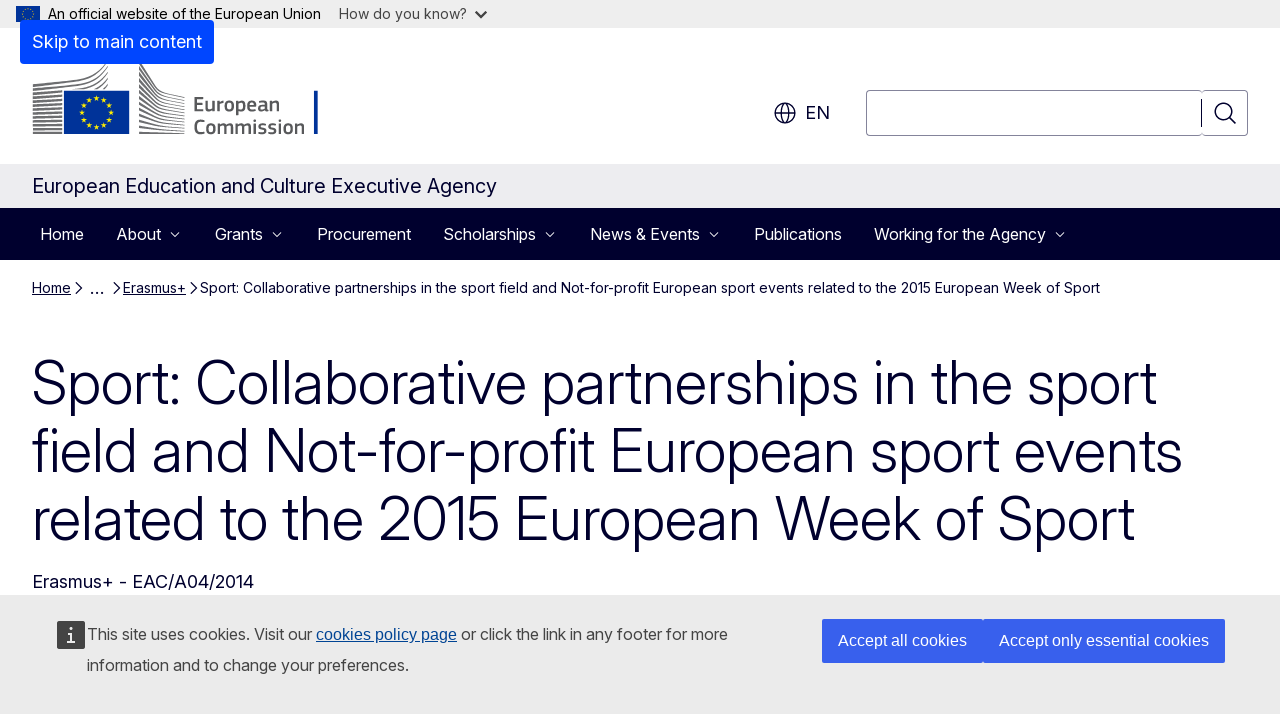

--- FILE ---
content_type: text/html; charset=UTF-8
request_url: https://www.eacea.ec.europa.eu/grants/2014-2020/erasmus/sport-collaborative-partnerships-sport-field-and-not-profit-european-sport-events-related-2015_en
body_size: 18205
content:
<!DOCTYPE html>
<html lang="en" dir="ltr" prefix="og: https://ogp.me/ns#">
  <head>
    <meta charset="utf-8" />
<meta name="description" content="Erasmus+ - EAC/A04/2014" />
<meta name="keywords" content="fund (EU)" />
<link rel="canonical" href="https://www.eacea.ec.europa.eu/grants/2014-2020/erasmus/sport-collaborative-partnerships-sport-field-and-not-profit-european-sport-events-related-2015_en" />
<meta property="og:determiner" content="auto" />
<meta property="og:site_name" content="European Education and Culture Executive Agency" />
<meta property="og:type" content="website" />
<meta property="og:url" content="https://www.eacea.ec.europa.eu/grants/2014-2020/erasmus/sport-collaborative-partnerships-sport-field-and-not-profit-european-sport-events-related-2015_en" />
<meta property="og:title" content="Sport: Collaborative partnerships in the sport field and Not-for-profit European sport events related to the 2015 European Week of Sport" />
<meta property="og:description" content="Erasmus+ - EAC/A04/2014" />
<meta name="twitter:card" content="summary_large_image" />
<meta name="twitter:description" content="Erasmus+ - EAC/A04/2014" />
<meta name="twitter:title" content="Sport: Collaborative partnerships in the sport field and Not-for-profit European sport events related to the 2015 European Week of Sport" />
<meta property="og:image" content="https://www.eacea.ec.europa.eu/profiles/contrib/ewcms/modules/ewcms_seo/assets/images/ec-socialmedia-fallback.png" />
<meta property="og:image:alt" content="European Education and Culture Executive Agency" />
<meta name="twitter:image" content="https://www.eacea.ec.europa.eu/profiles/contrib/ewcms/modules/ewcms_seo/assets/images/ec-socialmedia-fallback.png" />
<meta name="twitter:image:alt" content="European Education and Culture Executive Agency" />
<meta http-equiv="X-UA-Compatible" content="IE=edge,chrome=1" />
<meta name="Generator" content="Drupal 11 (https://www.drupal.org)" />
<meta name="MobileOptimized" content="width" />
<meta name="HandheldFriendly" content="true" />
<meta name="viewport" content="width=device-width, initial-scale=1.0" />
<script type="application/json">{"service":"preview","position":"before"}</script>
<script type="application/ld+json">{
    "@context": "https:\/\/schema.org",
    "@type": "BreadcrumbList",
    "itemListElement": [
        {
            "@type": "ListItem",
            "position": 1,
            "item": {
                "@id": "https:\/\/www.eacea.ec.europa.eu\/index_en",
                "name": "Home"
            }
        },
        {
            "@type": "ListItem",
            "position": 2,
            "item": {
                "@id": "https:\/\/www.eacea.ec.europa.eu\/grants_en",
                "name": "Grants"
            }
        },
        {
            "@type": "ListItem",
            "position": 3,
            "item": {
                "@id": "https:\/\/www.eacea.ec.europa.eu\/grants\/2014-2020_en",
                "name": "Programming period 2014-2020"
            }
        },
        {
            "@type": "ListItem",
            "position": 4,
            "item": {
                "@id": "https:\/\/www.eacea.ec.europa.eu\/grants\/2014-2020\/erasmus_en",
                "name": "Erasmus+"
            }
        },
        {
            "@type": "ListItem",
            "position": 5,
            "item": {
                "@id": "https:\/\/www.eacea.ec.europa.eu\/grants\/2014-2020\/erasmus\/sport-collaborative-partnerships-sport-field-and-not-profit-european-sport-events-related-2015_en",
                "name": "Sport: Collaborative partnerships in the sport field and Not-for-profit European sport events related to the 2015 European Week of Sport"
            }
        }
    ]
}</script>
<link rel="icon" href="/themes/contrib/oe_theme/images/favicons/ec/favicon.ico" type="image/vnd.microsoft.icon" />
<link rel="alternate" hreflang="en" href="https://www.eacea.ec.europa.eu/grants/2014-2020/erasmus/sport-collaborative-partnerships-sport-field-and-not-profit-european-sport-events-related-2015_en" />
<link rel="icon" href="/themes/contrib/oe_theme/images/favicons/ec/favicon.svg" type="image/svg+xml" />
<link rel="apple-touch-icon" href="/themes/contrib/oe_theme/images/favicons/ec/favicon.png" />

    <title>Sport: Collaborative partnerships in the sport field and Not-for-profit European sport events related to the 2015 European Week of Sport - European Education and Culture Executive Agency</title>
    <link rel="stylesheet" media="all" href="/sites/default/files/css/css_ViQ8vuf6YAX1FdyV11ZjDR6774uymY_0LVKdiKWeEzM.css?delta=0&amp;language=en&amp;theme=ewcms_theme&amp;include=eJxFiUEKxDAIAD8U6pOCSaUREhU1LP39tqceZg4z9OsrgF7XVJ3JVpRqDloEXZepkGSd3Bz9rtS_a86SxdDxcrQRcPo2nMdXji222-QYdJYwXA8CmMGXlLgjaUHDoD_Y4jSo" />
<link rel="stylesheet" media="all" href="/sites/default/files/css/css_wtgkiUDIDGn3RYJdvGL4pJY4ls_PVuEQ3XoR7H7DUD0.css?delta=1&amp;language=en&amp;theme=ewcms_theme&amp;include=eJxFiUEKxDAIAD8U6pOCSaUREhU1LP39tqceZg4z9OsrgF7XVJ3JVpRqDloEXZepkGSd3Bz9rtS_a86SxdDxcrQRcPo2nMdXji222-QYdJYwXA8CmMGXlLgjaUHDoD_Y4jSo" />
<link rel="stylesheet" media="print" href="/sites/default/files/css/css_PUwSTgMS4X5PgrDa04TqyXgcfxKzjbxYMPEwRTJuj1w.css?delta=2&amp;language=en&amp;theme=ewcms_theme&amp;include=eJxFiUEKxDAIAD8U6pOCSaUREhU1LP39tqceZg4z9OsrgF7XVJ3JVpRqDloEXZepkGSd3Bz9rtS_a86SxdDxcrQRcPo2nMdXji222-QYdJYwXA8CmMGXlLgjaUHDoD_Y4jSo" />
<link rel="stylesheet" media="all" href="/sites/default/files/css/css_GtMEInyaqRtsFQpIw-HYjPy_WejnmxqEJjTiu52kXVI.css?delta=3&amp;language=en&amp;theme=ewcms_theme&amp;include=eJxFiUEKxDAIAD8U6pOCSaUREhU1LP39tqceZg4z9OsrgF7XVJ3JVpRqDloEXZepkGSd3Bz9rtS_a86SxdDxcrQRcPo2nMdXji222-QYdJYwXA8CmMGXlLgjaUHDoD_Y4jSo" />
<link rel="stylesheet" media="print" href="/sites/default/files/css/css_0mG3BE7HioAoPBUyZd4RXtSekJSusmw1lzzRtK6w6dc.css?delta=4&amp;language=en&amp;theme=ewcms_theme&amp;include=eJxFiUEKxDAIAD8U6pOCSaUREhU1LP39tqceZg4z9OsrgF7XVJ3JVpRqDloEXZepkGSd3Bz9rtS_a86SxdDxcrQRcPo2nMdXji222-QYdJYwXA8CmMGXlLgjaUHDoD_Y4jSo" />
<link rel="stylesheet" media="all" href="/sites/default/files/css/css_fLV8zQtrSbz5H1y--6WBwGeN1Bp4R2I1JBiVhw2BpYk.css?delta=5&amp;language=en&amp;theme=ewcms_theme&amp;include=eJxFiUEKxDAIAD8U6pOCSaUREhU1LP39tqceZg4z9OsrgF7XVJ3JVpRqDloEXZepkGSd3Bz9rtS_a86SxdDxcrQRcPo2nMdXji222-QYdJYwXA8CmMGXlLgjaUHDoD_Y4jSo" />
<link rel="stylesheet" media="print" href="/sites/default/files/css/css_9DYA0LTc_76IeTzFErR3lpqjh6JaxNnFiQfOO42XQbk.css?delta=6&amp;language=en&amp;theme=ewcms_theme&amp;include=eJxFiUEKxDAIAD8U6pOCSaUREhU1LP39tqceZg4z9OsrgF7XVJ3JVpRqDloEXZepkGSd3Bz9rtS_a86SxdDxcrQRcPo2nMdXji222-QYdJYwXA8CmMGXlLgjaUHDoD_Y4jSo" />

    
  </head>
  <body class="language-en ecl-typography path-node page-node-type-landing-page">
          <a
  href="#main-content"
  class="ecl-link ecl-link--primary ecl-skip-link"
   id="skip-id"
>Skip to main content</a>

        <div id="cck_here"></div>    <script type="application/json">{"utility":"globan","theme":"light","logo":true,"link":true,"mode":false}</script>

      <div class="dialog-off-canvas-main-canvas" data-off-canvas-main-canvas>
          <header
  class="ecl-site-header ecl-site-header-with-logo-l ecl-site-header--has-menu"
  data-ecl-auto-init="SiteHeader"
>
  
    <div class="ecl-site-header__header">
        <div class="ecl-site-header__inner">
      <div class="ecl-site-header__background">
        <div class="ecl-site-header__header">
          <div class="ecl-site-header__container ecl-container">
            <div class="ecl-site-header__top" data-ecl-site-header-top>
                    <a
    class="ecl-link ecl-link--standalone ecl-site-header__logo-link"
    href="https://commission.europa.eu/index_en"
    aria-label="Home - European Commission"
    data-aria-label-en="Home - European Commission"
  >
                                <picture
  class="ecl-picture ecl-site-header__picture"
   title="European&#x20;Commission"
><source 
                  srcset="/themes/contrib/oe_theme/dist/ec/images/logo/positive/logo-ec--en.svg"
                          media="(min-width: 996px)"
                      ><img 
          class="ecl-site-header__logo-image ecl-site-header__logo-image--l"
              src="/themes/contrib/oe_theme/dist/ec/images/logo/logo-ec--mute.svg"
              alt="European Commission logo"
          ></picture>  </a>


              <div class="ecl-site-header__action">
                  <div class="ecl-site-header__language"><a
    class="ecl-button ecl-button--tertiary ecl-button--neutral ecl-site-header__language-selector"
    href="https://www.eacea.ec.europa.eu/grants/2014-2020/erasmus/sport-collaborative-partnerships-sport-field-and-not-profit-european-sport-events-related-2015_en"
    data-ecl-language-selector
    role="button"
    aria-label="Change language, current language is English - en"
      aria-controls="language-list-overlay"
    ><span class="ecl-site-header__language-icon"><span 
  class="wt-icon--global ecl-icon ecl-icon--m ecl-site-header__icon ecl-icon--global"
  aria-hidden="false"
   title="en" role="img"></span></span>en</a><div class="ecl-site-header__language-container" id="language-list-overlay" hidden data-ecl-language-list-overlay aria-labelledby="ecl-site-header__language-title" role="dialog"><div class="ecl-site-header__language-header"><div
        class="ecl-site-header__language-title"
        id="ecl-site-header__language-title"
      >Select your language</div><button
  class="ecl-button ecl-button--tertiary ecl-button--neutral ecl-site-header__language-close ecl-button--icon-only"
  type="submit"
   data-ecl-language-list-close
><span class="ecl-button__container"><span class="ecl-button__label" data-ecl-label="true">Close</span><span 
  class="wt-icon--close ecl-icon ecl-icon--m ecl-button__icon ecl-icon--close"
  aria-hidden="true"
   data-ecl-icon></span></span></button></div><div
      class="ecl-site-header__language-content"
      data-ecl-language-list-content
    ><div class="ecl-site-header__language-category" data-ecl-language-list-eu><ul class="ecl-site-header__language-list" translate="no"><li class="ecl-site-header__language-item"><a
  href="https://www.eacea.ec.europa.eu/grants/2014-2020/erasmus/sport-collaborative-partnerships-sport-field-and-not-profit-european-sport-events-related-2015_bg"
  class="ecl-link ecl-link--standalone ecl-link--no-visited ecl-site-header__language-link"
   hreflang="bg"
><span class="ecl-site-header__language-link-code">bg</span><span class="ecl-site-header__language-link-label" lang="bg">български</span></a></li><li class="ecl-site-header__language-item"><a
  href="https://www.eacea.ec.europa.eu/grants/2014-2020/erasmus/sport-collaborative-partnerships-sport-field-and-not-profit-european-sport-events-related-2015_es"
  class="ecl-link ecl-link--standalone ecl-link--no-visited ecl-site-header__language-link"
   hreflang="es"
><span class="ecl-site-header__language-link-code">es</span><span class="ecl-site-header__language-link-label" lang="es">español</span></a></li><li class="ecl-site-header__language-item"><a
  href="https://www.eacea.ec.europa.eu/grants/2014-2020/erasmus/sport-collaborative-partnerships-sport-field-and-not-profit-european-sport-events-related-2015_cs"
  class="ecl-link ecl-link--standalone ecl-link--no-visited ecl-site-header__language-link"
   hreflang="cs"
><span class="ecl-site-header__language-link-code">cs</span><span class="ecl-site-header__language-link-label" lang="cs">čeština</span></a></li><li class="ecl-site-header__language-item"><a
  href="https://www.eacea.ec.europa.eu/grants/2014-2020/erasmus/sport-collaborative-partnerships-sport-field-and-not-profit-european-sport-events-related-2015_da"
  class="ecl-link ecl-link--standalone ecl-link--no-visited ecl-site-header__language-link"
   hreflang="da"
><span class="ecl-site-header__language-link-code">da</span><span class="ecl-site-header__language-link-label" lang="da">dansk</span></a></li><li class="ecl-site-header__language-item"><a
  href="https://www.eacea.ec.europa.eu/grants/2014-2020/erasmus/sport-collaborative-partnerships-sport-field-and-not-profit-european-sport-events-related-2015_de"
  class="ecl-link ecl-link--standalone ecl-link--no-visited ecl-site-header__language-link"
   hreflang="de"
><span class="ecl-site-header__language-link-code">de</span><span class="ecl-site-header__language-link-label" lang="de">Deutsch</span></a></li><li class="ecl-site-header__language-item"><a
  href="https://www.eacea.ec.europa.eu/grants/2014-2020/erasmus/sport-collaborative-partnerships-sport-field-and-not-profit-european-sport-events-related-2015_et"
  class="ecl-link ecl-link--standalone ecl-link--no-visited ecl-site-header__language-link"
   hreflang="et"
><span class="ecl-site-header__language-link-code">et</span><span class="ecl-site-header__language-link-label" lang="et">eesti</span></a></li><li class="ecl-site-header__language-item"><a
  href="https://www.eacea.ec.europa.eu/grants/2014-2020/erasmus/sport-collaborative-partnerships-sport-field-and-not-profit-european-sport-events-related-2015_el"
  class="ecl-link ecl-link--standalone ecl-link--no-visited ecl-site-header__language-link"
   hreflang="el"
><span class="ecl-site-header__language-link-code">el</span><span class="ecl-site-header__language-link-label" lang="el">ελληνικά</span></a></li><li class="ecl-site-header__language-item"><a
  href="https://www.eacea.ec.europa.eu/grants/2014-2020/erasmus/sport-collaborative-partnerships-sport-field-and-not-profit-european-sport-events-related-2015_en"
  class="ecl-link ecl-link--standalone ecl-link--no-visited ecl-site-header__language-link ecl-site-header__language-link--active"
   hreflang="en"
><span class="ecl-site-header__language-link-code">en</span><span class="ecl-site-header__language-link-label" lang="en">English</span></a></li><li class="ecl-site-header__language-item"><a
  href="https://www.eacea.ec.europa.eu/grants/2014-2020/erasmus/sport-collaborative-partnerships-sport-field-and-not-profit-european-sport-events-related-2015_fr"
  class="ecl-link ecl-link--standalone ecl-link--no-visited ecl-site-header__language-link"
   hreflang="fr"
><span class="ecl-site-header__language-link-code">fr</span><span class="ecl-site-header__language-link-label" lang="fr">français</span></a></li><li class="ecl-site-header__language-item"><a
  href="https://www.eacea.ec.europa.eu/grants/2014-2020/erasmus/sport-collaborative-partnerships-sport-field-and-not-profit-european-sport-events-related-2015_ga"
  class="ecl-link ecl-link--standalone ecl-link--no-visited ecl-site-header__language-link"
   hreflang="ga"
><span class="ecl-site-header__language-link-code">ga</span><span class="ecl-site-header__language-link-label" lang="ga">Gaeilge</span></a></li><li class="ecl-site-header__language-item"><a
  href="https://www.eacea.ec.europa.eu/grants/2014-2020/erasmus/sport-collaborative-partnerships-sport-field-and-not-profit-european-sport-events-related-2015_hr"
  class="ecl-link ecl-link--standalone ecl-link--no-visited ecl-site-header__language-link"
   hreflang="hr"
><span class="ecl-site-header__language-link-code">hr</span><span class="ecl-site-header__language-link-label" lang="hr">hrvatski</span></a></li><li class="ecl-site-header__language-item"><a
  href="https://www.eacea.ec.europa.eu/grants/2014-2020/erasmus/sport-collaborative-partnerships-sport-field-and-not-profit-european-sport-events-related-2015_it"
  class="ecl-link ecl-link--standalone ecl-link--no-visited ecl-site-header__language-link"
   hreflang="it"
><span class="ecl-site-header__language-link-code">it</span><span class="ecl-site-header__language-link-label" lang="it">italiano</span></a></li><li class="ecl-site-header__language-item"><a
  href="https://www.eacea.ec.europa.eu/grants/2014-2020/erasmus/sport-collaborative-partnerships-sport-field-and-not-profit-european-sport-events-related-2015_lv"
  class="ecl-link ecl-link--standalone ecl-link--no-visited ecl-site-header__language-link"
   hreflang="lv"
><span class="ecl-site-header__language-link-code">lv</span><span class="ecl-site-header__language-link-label" lang="lv">latviešu</span></a></li><li class="ecl-site-header__language-item"><a
  href="https://www.eacea.ec.europa.eu/grants/2014-2020/erasmus/sport-collaborative-partnerships-sport-field-and-not-profit-european-sport-events-related-2015_lt"
  class="ecl-link ecl-link--standalone ecl-link--no-visited ecl-site-header__language-link"
   hreflang="lt"
><span class="ecl-site-header__language-link-code">lt</span><span class="ecl-site-header__language-link-label" lang="lt">lietuvių</span></a></li><li class="ecl-site-header__language-item"><a
  href="https://www.eacea.ec.europa.eu/grants/2014-2020/erasmus/sport-collaborative-partnerships-sport-field-and-not-profit-european-sport-events-related-2015_hu"
  class="ecl-link ecl-link--standalone ecl-link--no-visited ecl-site-header__language-link"
   hreflang="hu"
><span class="ecl-site-header__language-link-code">hu</span><span class="ecl-site-header__language-link-label" lang="hu">magyar</span></a></li><li class="ecl-site-header__language-item"><a
  href="https://www.eacea.ec.europa.eu/grants/2014-2020/erasmus/sport-collaborative-partnerships-sport-field-and-not-profit-european-sport-events-related-2015_mt"
  class="ecl-link ecl-link--standalone ecl-link--no-visited ecl-site-header__language-link"
   hreflang="mt"
><span class="ecl-site-header__language-link-code">mt</span><span class="ecl-site-header__language-link-label" lang="mt">Malti</span></a></li><li class="ecl-site-header__language-item"><a
  href="https://www.eacea.ec.europa.eu/grants/2014-2020/erasmus/sport-collaborative-partnerships-sport-field-and-not-profit-european-sport-events-related-2015_nl"
  class="ecl-link ecl-link--standalone ecl-link--no-visited ecl-site-header__language-link"
   hreflang="nl"
><span class="ecl-site-header__language-link-code">nl</span><span class="ecl-site-header__language-link-label" lang="nl">Nederlands</span></a></li><li class="ecl-site-header__language-item"><a
  href="https://www.eacea.ec.europa.eu/grants/2014-2020/erasmus/sport-collaborative-partnerships-sport-field-and-not-profit-european-sport-events-related-2015_pl"
  class="ecl-link ecl-link--standalone ecl-link--no-visited ecl-site-header__language-link"
   hreflang="pl"
><span class="ecl-site-header__language-link-code">pl</span><span class="ecl-site-header__language-link-label" lang="pl">polski</span></a></li><li class="ecl-site-header__language-item"><a
  href="https://www.eacea.ec.europa.eu/grants/2014-2020/erasmus/sport-collaborative-partnerships-sport-field-and-not-profit-european-sport-events-related-2015_pt"
  class="ecl-link ecl-link--standalone ecl-link--no-visited ecl-site-header__language-link"
   hreflang="pt"
><span class="ecl-site-header__language-link-code">pt</span><span class="ecl-site-header__language-link-label" lang="pt">português</span></a></li><li class="ecl-site-header__language-item"><a
  href="https://www.eacea.ec.europa.eu/grants/2014-2020/erasmus/sport-collaborative-partnerships-sport-field-and-not-profit-european-sport-events-related-2015_ro"
  class="ecl-link ecl-link--standalone ecl-link--no-visited ecl-site-header__language-link"
   hreflang="ro"
><span class="ecl-site-header__language-link-code">ro</span><span class="ecl-site-header__language-link-label" lang="ro">română</span></a></li><li class="ecl-site-header__language-item"><a
  href="https://www.eacea.ec.europa.eu/grants/2014-2020/erasmus/sport-collaborative-partnerships-sport-field-and-not-profit-european-sport-events-related-2015_sk"
  class="ecl-link ecl-link--standalone ecl-link--no-visited ecl-site-header__language-link"
   hreflang="sk"
><span class="ecl-site-header__language-link-code">sk</span><span class="ecl-site-header__language-link-label" lang="sk">slovenčina</span></a></li><li class="ecl-site-header__language-item"><a
  href="https://www.eacea.ec.europa.eu/grants/2014-2020/erasmus/sport-collaborative-partnerships-sport-field-and-not-profit-european-sport-events-related-2015_sl"
  class="ecl-link ecl-link--standalone ecl-link--no-visited ecl-site-header__language-link"
   hreflang="sl"
><span class="ecl-site-header__language-link-code">sl</span><span class="ecl-site-header__language-link-label" lang="sl">slovenščina</span></a></li><li class="ecl-site-header__language-item"><a
  href="https://www.eacea.ec.europa.eu/grants/2014-2020/erasmus/sport-collaborative-partnerships-sport-field-and-not-profit-european-sport-events-related-2015_fi"
  class="ecl-link ecl-link--standalone ecl-link--no-visited ecl-site-header__language-link"
   hreflang="fi"
><span class="ecl-site-header__language-link-code">fi</span><span class="ecl-site-header__language-link-label" lang="fi">suomi</span></a></li><li class="ecl-site-header__language-item"><a
  href="https://www.eacea.ec.europa.eu/grants/2014-2020/erasmus/sport-collaborative-partnerships-sport-field-and-not-profit-european-sport-events-related-2015_sv"
  class="ecl-link ecl-link--standalone ecl-link--no-visited ecl-site-header__language-link"
   hreflang="sv"
><span class="ecl-site-header__language-link-code">sv</span><span class="ecl-site-header__language-link-label" lang="sv">svenska</span></a></li></ul></div></div></div></div>
<div class="ecl-site-header__search-container" role="search">
  <a
    class="ecl-button ecl-button--tertiary ecl-site-header__search-toggle"
    href=""
    data-ecl-search-toggle="true"
    aria-controls=""
    aria-expanded="false"
  ><span 
  class="wt-icon--search ecl-icon ecl-icon--s ecl-site-header__icon ecl-icon--search"
  aria-hidden="true"
   role="img"></span></a>
  <script type="application/json">{"service":"search","version":"2.0","form":".ecl-search-form","filters":{"scope":{"sites":[{"selected":true,"name":"European Education and Culture Executive Agency","id":["comm-ewcms-eacea"]}]}}}</script>
<form
  class="ecl-search-form ecl-site-header__search"
  role="search"
   class="oe-search-search-form" data-drupal-selector="oe-search-search-form" action="/grants/2014-2020/erasmus/sport-collaborative-partnerships-sport-field-and-not-profit-european-sport-events-related-2015_en" method="post" id="oe-search-search-form" accept-charset="UTF-8" data-ecl-search-form
><div class="ecl-form-group"><label
                  for="edit-keys"
            id="edit-keys-label"
          class="ecl-form-label ecl-search-form__label"
    >Search</label><input
      id="edit-keys"
      class="ecl-text-input ecl-text-input--m ecl-search-form__text-input form-search ecl-search-form__text-input"
      name="keys"
        type="search"
            
  ></div><button
  class="ecl-button ecl-button--tertiary ecl-search-form__button ecl-search-form__button ecl-button--icon-only"
  type="submit"
  
><span class="ecl-button__container"><span 
  class="wt-icon--search ecl-icon ecl-icon--m ecl-button__icon ecl-icon--search"
  aria-hidden="true"
   data-ecl-icon></span><span class="ecl-button__label" data-ecl-label="true">Search</span></span></button><input autocomplete="off" data-drupal-selector="form-bypjafu1-fcxeh7ibmfjqcrsqanqns6cch1usbateq8" type="hidden" name="form_build_id" value="form-bYpJAfu1-fCxeH7iBmfjQCRsqaNqns6Cch1usbATeq8" /><input data-drupal-selector="edit-oe-search-search-form" type="hidden" name="form_id" value="oe_search_search_form" /></form>
  
</div>


              </div>
            </div>
          </div>
        </div>
      </div>
    </div>
  
  </div>
      <div>
    <div id="block-machinetranslation">
  
    
      <div class="ecl-lang-select-page ecl-u-pv-m ecl-u-d-none" id="etrans-block">
  <div class="ecl-container">
    <div class="webtools-etrans--wrapper">
      <div id="webtools-etrans"></div>
      <div class="webtools-etrans--message">
        <div
  class="ecl-notification ecl-notification--info"
  data-ecl-notification
  role="alert"
  data-ecl-auto-init="Notification"
><span 
  class="wt-icon--information ecl-icon ecl-icon--m ecl-notification__icon ecl-icon--information"
  aria-hidden="false"
  ></span><div class="ecl-notification__content"><button
  class="ecl-button ecl-button--tertiary ecl-button--m ecl-button--neutral ecl-notification__close ecl-button--icon-only"
  type="button"
   data-ecl-notification-close
><span class="ecl-button__container"><span class="ecl-button__label" data-ecl-label="true">&nbsp;</span><span 
  class="wt-icon--close ecl-icon ecl-icon--m ecl-button__icon ecl-icon--close"
  aria-hidden="true"
   data-ecl-icon></span></span></button><div class="ecl-notification__description">&nbsp;</div></div></div>      </div>
    </div>
  </div>
</div>
<div class="ecl-lang-select-page ecl-u-pv-m ecl-u-d-none" id="no-etrans-block">
  <div class="ecl-container">
    <div class="webtools-etrans--wrapper">
      <div id="webtools-etrans"></div>
      <div class="webtools-etrans--message">
        <div
  class="ecl-notification ecl-notification--warning"
  data-ecl-notification
  role="alert"
  data-ecl-auto-init="Notification"
><span 
  class="wt-icon--information ecl-icon ecl-icon--m ecl-notification__icon ecl-icon--information"
  aria-hidden="false"
  ></span><div class="ecl-notification__content"><button
  class="ecl-button ecl-button--tertiary ecl-button--m ecl-button--neutral ecl-notification__close ecl-button--icon-only"
  type="button"
   data-ecl-notification-close
><span class="ecl-button__container"><span class="ecl-button__label" data-ecl-label="true">&nbsp;</span><span 
  class="wt-icon--close ecl-icon ecl-icon--m ecl-button__icon ecl-icon--close"
  aria-hidden="true"
   data-ecl-icon></span></span></button><div class="ecl-notification__description">&nbsp;</div></div></div>      </div>
    </div>
  </div>
</div>

  </div>

  </div>

  
          <div class="ecl-site-header__banner">
      <div class="ecl-container">
                  <div class="ecl-site-header__site-name">European Education and Culture Executive Agency</div>
                      </div>
    </div>
      <div id="block-ewcms-theme-megamenu">
  
    
      

      
      
      
                  
      
              
            
                              
                                                                                                    
                              
            
                              
            
                              
            
                              
            
                      
                          
        
      
              
            
                              
            
                              
                                                                                                                                                
                              
                                                                                                                                                
                              
            
                      
                          
        
      
      
      
                  
      
              
            
                              
            
                      
                          
        
      
              
            
                              
            
                      
                          
        
      
      
      
                  
      
              
            
                              
            
                              
            
                      
                          
        
      <nav
  class="ecl-mega-menu"
  data-ecl-mega-menu
  data-ecl-auto-init="MegaMenu"data-ecl-mega-menu-label-open="Menu"data-ecl-mega-menu-label-close="Close"role="navigation"
  id=ecl-mega-menu-1720009951 aria-label="Site&#x20;navigation"><div class="ecl-mega-menu__overlay">&nbsp;</div><div class="ecl-container ecl-mega-menu__container"><button
  class="ecl-button ecl-button--tertiary ecl-button--neutral ecl-mega-menu__open ecl-button--icon-only"
  type="button"
   data-ecl-mega-menu-open aria-expanded="false"
><span class="ecl-button__container"><span 
  class="wt-icon--hamburger ecl-icon ecl-icon--m ecl-button__icon ecl-icon--hamburger"
  aria-hidden="true"
   data-ecl-icon></span><span 
  class="wt-icon--close ecl-icon ecl-icon--m ecl-button__icon ecl-icon--close"
  aria-hidden="true"
   data-ecl-icon></span><span class="ecl-button__label" data-ecl-label="true">Menu</span></span></button><section class="ecl-mega-menu__inner" data-ecl-mega-menu-inner><header class="ecl-mega-menu__inner-header"><button
  class="ecl-button ecl-button--tertiary ecl-mega-menu__back"
  type="submit"
   data-ecl-mega-menu-back
><span class="ecl-button__container"><span 
  class="wt-icon--corner-arrow ecl-icon ecl-icon--xs ecl-icon--rotate-270 ecl-button__icon ecl-icon--corner-arrow"
  aria-hidden="true"
   data-ecl-icon></span><span class="ecl-button__label" data-ecl-label="true">Back</span></span></button></header><ul class="ecl-mega-menu__list"><li class="ecl-mega-menu__item" data-ecl-mega-menu-item id="ecl-mega-menu-item-ecl-mega-menu-1720009951-0"><a
  href="/index_en"
  class="ecl-link ecl-link--standalone ecl-mega-menu__link"
   data-untranslated-label="Home" data-ecl-mega-menu-link id="ecl-mega-menu-item-ecl-mega-menu-1720009951-0-link"
>Home</a></li><li class="ecl-mega-menu__item ecl-mega-menu__item--has-children" data-ecl-mega-menu-item data-ecl-has-children aria-haspopup="true" id="ecl-mega-menu-item-ecl-mega-menu-1720009951-1"><button
  class="ecl-button ecl-button--primary ecl-mega-menu__link"
  type="button"
   data-ecl-mega-menu-link id="ecl-mega-menu-item-ecl-mega-menu-1720009951-1-link" aria-expanded="false"
><span class="ecl-button__container"><span class="ecl-button__label" data-ecl-label="true">About</span><span 
  class="wt-icon--corner-arrow ecl-icon ecl-icon--2xs ecl-icon--rotate-90 ecl-button__icon ecl-icon--corner-arrow"
  aria-hidden="true"
   data-ecl-icon></span><span 
  class="wt-icon--arrow-left ecl-icon ecl-icon--s ecl-icon--flip-horizontal ecl-button__icon ecl-icon--arrow-left"
  aria-hidden="true"
   data-ecl-icon></span></span></button><div class="ecl-mega-menu__wrapper"><div class="ecl-container"><div
      class="ecl-mega-menu__info ecl-mega-menu__info--has-link"
      data-ecl-mega-menu-mega
    ><span
        class="ecl-mega-menu__info-title"
        id="ecl-mega-menu-item-ecl-mega-menu-1720009951-1-info-title"
        >About EACEA</span><div class="ecl-mega-menu__info-scrollable"><div class="ecl-mega-menu__info-content">Learn more about EACEA </div></div></div><div
      class="ecl-mega-menu__mega"
      data-ecl-mega-menu-mega
    ><ul
        class="ecl-mega-menu__sublist"><li
          class="ecl-mega-menu__subitem"
           data-ecl-mega-menu-subitem
        ><a
  href="/about-eacea/about-eacea_en"
  class="ecl-link ecl-link--standalone ecl-mega-menu__sublink"
   data-untranslated-label="About&#x20;EACEA" data-section-number="2" data-ecl-mega-menu-sublink
>About EACEA</a></li><li
          class="ecl-mega-menu__subitem"
           data-ecl-mega-menu-subitem
        ><button
  class="ecl-button ecl-button--primary ecl-mega-menu__sublink"
  type="button"
   data-untranslated-label="Document&#x20;Register" data-section-number="2" data-ecl-mega-menu-sublink aria-expanded="false" id="ecl-mega-menu-sublink-310263736"
><span class="ecl-button__container"><span class="ecl-button__label" data-ecl-label="true">Document Register</span><span 
  class="wt-icon--corner-arrow ecl-icon ecl-icon--2xs ecl-icon--rotate-90 ecl-button__icon ecl-icon--corner-arrow"
  aria-hidden="true"
   data-ecl-icon></span></span></button><div
      class="ecl-mega-menu__mega ecl-mega-menu__mega--level-2"
      data-ecl-mega-menu-mega
    ><ul
        class="ecl-mega-menu__sublist"><li
          class="ecl-mega-menu__subitem"
           data-ecl-mega-menu-subitem
        ><a
  href="/about-eacea/document-register/annual-activity-reports-and-work-programmes_en"
  class="ecl-link ecl-link--standalone ecl-mega-menu__sublink"
   data-untranslated-label="Annual&#x20;Activity&#x20;Reports&#x20;and&#x20;Work&#x20;Programmes" data-section-number="2" data-ecl-mega-menu-sublink
>Annual Activity Reports and Work Programmes</a></li><li
          class="ecl-mega-menu__subitem"
           data-ecl-mega-menu-subitem
        ><a
  href="/about-eacea/document-register/financial-information_en"
  class="ecl-link ecl-link--standalone ecl-mega-menu__sublink"
   data-untranslated-label="Financial&#x20;Information" data-section-number="2" data-ecl-mega-menu-sublink
>Financial Information</a></li><li
          class="ecl-mega-menu__subitem"
           data-ecl-mega-menu-subitem
        ><a
  href="/about-eacea/document-register/legal-background_en"
  class="ecl-link ecl-link--standalone ecl-mega-menu__sublink"
   data-untranslated-label="Legal&#x20;Background" data-section-number="2" data-ecl-mega-menu-sublink
>Legal Background</a></li><li
          class="ecl-mega-menu__subitem"
           data-ecl-mega-menu-subitem
        ><a
  href="/about-eacea/document-register/legal-remedies_en"
  class="ecl-link ecl-link--standalone ecl-mega-menu__sublink ecl-mega-menu__sublink--last"
   data-untranslated-label="Legal&#x20;Remedies" data-section-number="2" data-ecl-mega-menu-sublink
>Legal Remedies</a></li><li class="ecl-mega-menu__spacer" data-ecl-mega-menu-subitem>&nbsp;</li><li class="ecl-mega-menu__subitem ecl-mega-menu__see-all" data-ecl-mega-menu-subitem><a
  href="/about-eacea/document-register_en"
  class="ecl-link ecl-link--standalone ecl-link--icon"
   aria-describedby="ecl-mega-menu-sublink-310263736" data-is-see-all data-untranslated-label="See&#x20;all" data-untranslated-section-label="Document&#x20;Register" data-section-number="3"
><span 
      class="ecl-link__label">See all</span><span 
  class="wt-icon--arrow-left ecl-icon ecl-icon--xs ecl-icon--rotate-180 ecl-link__icon ecl-icon--arrow-left"
  aria-hidden="true"
  ></span></a></li></ul></li></li><li
          class="ecl-mega-menu__subitem"
           data-ecl-mega-menu-subitem
        ><a
  href="/about-eacea/data-protection_en"
  class="ecl-link ecl-link--standalone ecl-mega-menu__sublink"
   data-untranslated-label="Data&#x20;Protection" data-section-number="2" data-ecl-mega-menu-sublink
>Data Protection</a></li><li
          class="ecl-mega-menu__subitem"
           data-ecl-mega-menu-subitem
        ><a
  href="/about-eacea/transparency_en"
  class="ecl-link ecl-link--standalone ecl-mega-menu__sublink"
   data-untranslated-label="Transparency" data-section-number="2" data-ecl-mega-menu-sublink
>Transparency</a></li><li
          class="ecl-mega-menu__subitem"
           data-ecl-mega-menu-subitem
        ><a
  href="/about-eacea/eacea-language-policy_en"
  class="ecl-link ecl-link--standalone ecl-mega-menu__sublink"
   data-untranslated-label="EACEA&#x20;language&#x20;policy" data-section-number="2" data-ecl-mega-menu-sublink
>EACEA language policy</a></li><li
          class="ecl-mega-menu__subitem"
           data-ecl-mega-menu-subitem
        ><a
  href="/about-eacea/visiting-agency_en"
  class="ecl-link ecl-link--standalone ecl-mega-menu__sublink ecl-mega-menu__sublink--last"
   data-untranslated-label="Visiting&#x20;the&#x20;Agency" data-section-number="2" data-ecl-mega-menu-sublink
>Visiting the Agency</a></li><li class="ecl-mega-menu__spacer" data-ecl-mega-menu-subitem>&nbsp;</li><li class="ecl-mega-menu__subitem ecl-mega-menu__see-all" data-ecl-mega-menu-subitem><a
  href="/about-eacea_en"
  class="ecl-link ecl-link--standalone ecl-link--icon ecl-mega-menu__info-link ecl-mega-menu__info-link"
   data-untranslated-section-label="About&#x20;EACEA" data-untranslated-label="Discover&#x20;more" aria-describedby="ecl-mega-menu-item-ecl-mega-menu-1720009951-1-info-title"
><span 
      class="ecl-link__label">Discover more</span><span 
  class="wt-icon--arrow-left ecl-icon ecl-icon--xs ecl-icon--flip-horizontal ecl-link__icon ecl-icon--arrow-left"
  aria-hidden="true"
  ></span></a></li></ul></div></div></li><li class="ecl-mega-menu__item ecl-mega-menu__item--has-children" data-ecl-mega-menu-item data-ecl-has-children aria-haspopup="true" id="ecl-mega-menu-item-ecl-mega-menu-1720009951-2"><button
  class="ecl-button ecl-button--primary ecl-mega-menu__link"
  type="button"
   data-ecl-mega-menu-link id="ecl-mega-menu-item-ecl-mega-menu-1720009951-2-link" aria-expanded="false"
><span class="ecl-button__container"><span class="ecl-button__label" data-ecl-label="true">Grants</span><span 
  class="wt-icon--corner-arrow ecl-icon ecl-icon--2xs ecl-icon--rotate-90 ecl-button__icon ecl-icon--corner-arrow"
  aria-hidden="true"
   data-ecl-icon></span><span 
  class="wt-icon--arrow-left ecl-icon ecl-icon--s ecl-icon--flip-horizontal ecl-button__icon ecl-icon--arrow-left"
  aria-hidden="true"
   data-ecl-icon></span></span></button><div class="ecl-mega-menu__wrapper"><div class="ecl-container"><div
      class="ecl-mega-menu__info ecl-mega-menu__info--has-link"
      data-ecl-mega-menu-mega
    ><span
        class="ecl-mega-menu__info-title"
        id="ecl-mega-menu-item-ecl-mega-menu-1720009951-2-info-title"
        >Grants</span><div class="ecl-mega-menu__info-scrollable"><div class="ecl-mega-menu__info-content">Explore funding opportunities</div></div></div><div
      class="ecl-mega-menu__mega"
      data-ecl-mega-menu-mega
    ><ul
        class="ecl-mega-menu__sublist"><li
          class="ecl-mega-menu__subitem"
           data-ecl-mega-menu-subitem
        ><a
  href="/grants/how-get-grant_en"
  class="ecl-link ecl-link--standalone ecl-mega-menu__sublink"
   data-untranslated-label="How&#x20;to&#x20;get&#x20;a&#x20;grant" data-section-number="2" data-ecl-mega-menu-sublink
>How to get a grant</a></li><li
          class="ecl-mega-menu__subitem"
           data-ecl-mega-menu-subitem
        ><a
  href="/grants/managing-your-grant_en"
  class="ecl-link ecl-link--standalone ecl-mega-menu__sublink"
   data-untranslated-label="Managing&#x20;your&#x20;grant" data-section-number="2" data-ecl-mega-menu-sublink
>Managing your grant</a></li><li
          class="ecl-mega-menu__subitem"
           data-ecl-mega-menu-subitem
        ><button
  class="ecl-button ecl-button--primary ecl-mega-menu__sublink"
  type="button"
   data-untranslated-label="Programming&#x20;period&#x20;2021-2027" data-section-number="2" data-ecl-mega-menu-sublink aria-expanded="false" id="ecl-mega-menu-sublink-921350526"
><span class="ecl-button__container"><span class="ecl-button__label" data-ecl-label="true">Programming period 2021-2027</span><span 
  class="wt-icon--corner-arrow ecl-icon ecl-icon--2xs ecl-icon--rotate-90 ecl-button__icon ecl-icon--corner-arrow"
  aria-hidden="true"
   data-ecl-icon></span></span></button><div
      class="ecl-mega-menu__mega ecl-mega-menu__mega--level-2"
      data-ecl-mega-menu-mega
    ><ul
        class="ecl-mega-menu__sublist"><li
          class="ecl-mega-menu__subitem"
           data-ecl-mega-menu-subitem
        ><a
  href="/grants/2021-2027/erasmus_en"
  class="ecl-link ecl-link--standalone ecl-mega-menu__sublink"
   data-untranslated-label="Erasmus&#x2B;" data-section-number="3" data-ecl-mega-menu-sublink
>Erasmus+</a></li><li
          class="ecl-mega-menu__subitem"
           data-ecl-mega-menu-subitem
        ><a
  href="/grants/2021-2027/creative-europe_en"
  class="ecl-link ecl-link--standalone ecl-mega-menu__sublink"
   data-untranslated-label="Creative&#x20;Europe" data-section-number="3" data-ecl-mega-menu-sublink
>Creative Europe</a></li><li
          class="ecl-mega-menu__subitem"
           data-ecl-mega-menu-subitem
        ><a
  href="/grants/2021-2027/citizens-equality-rights-and-values-cerv_en"
  class="ecl-link ecl-link--standalone ecl-mega-menu__sublink"
   data-untranslated-label="Citizens,&#x20;Equality,&#x20;Rights&#x20;and&#x20;Values&#x20;&#x28;CERV&#x29;" data-section-number="3" data-ecl-mega-menu-sublink
>Citizens, Equality, Rights and Values (CERV)</a></li><li
          class="ecl-mega-menu__subitem"
           data-ecl-mega-menu-subitem
        ><a
  href="/grants/2021-2027/european-solidarity-corps_en"
  class="ecl-link ecl-link--standalone ecl-mega-menu__sublink"
   data-untranslated-label="European&#x20;Solidarity&#x20;Corps" data-section-number="3" data-ecl-mega-menu-sublink
>European Solidarity Corps</a></li><li
          class="ecl-mega-menu__subitem"
           data-ecl-mega-menu-subitem
        ><a
  href="/grants/2021-2027/intra-africa-academic-mobility-scheme_en"
  class="ecl-link ecl-link--standalone ecl-mega-menu__sublink"
   data-untranslated-label="Intra-Africa&#x20;Academic&#x20;Mobility&#x20;Scheme" data-section-number="3" data-ecl-mega-menu-sublink
>Intra-Africa Academic Mobility Scheme</a></li><li
          class="ecl-mega-menu__subitem"
           data-ecl-mega-menu-subitem
        ><a
  href="/grants/2021-2027/pilot-projects-and-preparatory-actions-pppas_en"
  class="ecl-link ecl-link--standalone ecl-mega-menu__sublink ecl-mega-menu__sublink--last"
   data-untranslated-label="Pilot&#x20;Projects&#x20;and&#x20;Preparatory&#x20;Actions&#x20;&#x28;PPPAs&#x29;" data-section-number="3" data-ecl-mega-menu-sublink
>Pilot Projects and Preparatory Actions (PPPAs)</a></li><li class="ecl-mega-menu__spacer" data-ecl-mega-menu-subitem>&nbsp;</li><li class="ecl-mega-menu__subitem ecl-mega-menu__see-all" data-ecl-mega-menu-subitem><a
  href="/grants/2021-2027_en"
  class="ecl-link ecl-link--standalone ecl-link--icon"
   aria-describedby="ecl-mega-menu-sublink-921350526" data-is-see-all data-untranslated-label="See&#x20;all" data-untranslated-section-label="Programming&#x20;period&#x20;2021-2027" data-section-number="3"
><span 
      class="ecl-link__label">See all</span><span 
  class="wt-icon--arrow-left ecl-icon ecl-icon--xs ecl-icon--rotate-180 ecl-link__icon ecl-icon--arrow-left"
  aria-hidden="true"
  ></span></a></li></ul></li></li><li
          class="ecl-mega-menu__subitem"
           data-ecl-mega-menu-subitem
        ><button
  class="ecl-button ecl-button--primary ecl-mega-menu__sublink"
  type="button"
   data-untranslated-label="Programming&#x20;period&#x20;2014-2020" data-section-number="2" data-ecl-mega-menu-sublink aria-expanded="false" id="ecl-mega-menu-sublink-1494150563"
><span class="ecl-button__container"><span class="ecl-button__label" data-ecl-label="true">Programming period 2014-2020</span><span 
  class="wt-icon--corner-arrow ecl-icon ecl-icon--2xs ecl-icon--rotate-90 ecl-button__icon ecl-icon--corner-arrow"
  aria-hidden="true"
   data-ecl-icon></span></span></button><div
      class="ecl-mega-menu__mega ecl-mega-menu__mega--level-2"
      data-ecl-mega-menu-mega
    ><ul
        class="ecl-mega-menu__sublist"><li
          class="ecl-mega-menu__subitem"
           data-ecl-mega-menu-subitem
        ><a
  href="/grants/2014-2020/erasmus_en"
  class="ecl-link ecl-link--standalone ecl-mega-menu__sublink"
   data-untranslated-label="Erasmus&#x2B;" data-section-number="3" data-ecl-mega-menu-sublink
>Erasmus+</a></li><li
          class="ecl-mega-menu__subitem"
           data-ecl-mega-menu-subitem
        ><a
  href="/grants/2014-2020/creative-europe_en"
  class="ecl-link ecl-link--standalone ecl-mega-menu__sublink"
   data-untranslated-label="Creative&#x20;Europe" data-section-number="3" data-ecl-mega-menu-sublink
>Creative Europe</a></li><li
          class="ecl-mega-menu__subitem"
           data-ecl-mega-menu-subitem
        ><a
  href="/grants/2014-2020/europe-citizens_en"
  class="ecl-link ecl-link--standalone ecl-mega-menu__sublink"
   data-untranslated-label="Europe&#x20;for&#x20;Citizens" data-section-number="3" data-ecl-mega-menu-sublink
>Europe for Citizens</a></li><li
          class="ecl-mega-menu__subitem"
           data-ecl-mega-menu-subitem
        ><a
  href="/grants/2014-2020/european-solidarity-corps_en"
  class="ecl-link ecl-link--standalone ecl-mega-menu__sublink"
   data-untranslated-label="European&#x20;Solidarity&#x20;Corps" data-section-number="3" data-ecl-mega-menu-sublink
>European Solidarity Corps</a></li><li
          class="ecl-mega-menu__subitem"
           data-ecl-mega-menu-subitem
        ><a
  href="/grants/2014-2020/intra-africa_en"
  class="ecl-link ecl-link--standalone ecl-mega-menu__sublink"
   data-untranslated-label="Intra-Africa" data-section-number="3" data-ecl-mega-menu-sublink
>Intra-Africa</a></li><li
          class="ecl-mega-menu__subitem"
           data-ecl-mega-menu-subitem
        ><a
  href="/grants/2014-2020/eu-aid-volunteers_en"
  class="ecl-link ecl-link--standalone ecl-mega-menu__sublink ecl-mega-menu__sublink--last"
   data-untranslated-label="EU&#x20;Aid&#x20;Volunteers" data-section-number="3" data-ecl-mega-menu-sublink
>EU Aid Volunteers</a></li><li class="ecl-mega-menu__spacer" data-ecl-mega-menu-subitem>&nbsp;</li><li class="ecl-mega-menu__subitem ecl-mega-menu__see-all" data-ecl-mega-menu-subitem><a
  href="/grants/2014-2020_en"
  class="ecl-link ecl-link--standalone ecl-link--icon"
   aria-describedby="ecl-mega-menu-sublink-1494150563" data-is-see-all data-untranslated-label="See&#x20;all" data-untranslated-section-label="Programming&#x20;period&#x20;2014-2020" data-section-number="3"
><span 
      class="ecl-link__label">See all</span><span 
  class="wt-icon--arrow-left ecl-icon ecl-icon--xs ecl-icon--rotate-180 ecl-link__icon ecl-icon--arrow-left"
  aria-hidden="true"
  ></span></a></li></ul></li></li><li
          class="ecl-mega-menu__subitem"
           data-ecl-mega-menu-subitem
        ><a
  href="/grants/visual-identity_en"
  class="ecl-link ecl-link--standalone ecl-mega-menu__sublink ecl-mega-menu__sublink--last"
   data-untranslated-label="Visual&#x20;identity" data-section-number="2" data-ecl-mega-menu-sublink
>Visual identity</a></li><li class="ecl-mega-menu__spacer" data-ecl-mega-menu-subitem>&nbsp;</li><li class="ecl-mega-menu__subitem ecl-mega-menu__see-all" data-ecl-mega-menu-subitem><a
  href="/grants_en"
  class="ecl-link ecl-link--standalone ecl-link--icon ecl-mega-menu__info-link ecl-mega-menu__info-link"
   data-untranslated-section-label="Grants" data-untranslated-label="Discover&#x20;more" aria-describedby="ecl-mega-menu-item-ecl-mega-menu-1720009951-2-info-title"
><span 
      class="ecl-link__label">Discover more</span><span 
  class="wt-icon--arrow-left ecl-icon ecl-icon--xs ecl-icon--flip-horizontal ecl-link__icon ecl-icon--arrow-left"
  aria-hidden="true"
  ></span></a></li></ul></div></div></li><li class="ecl-mega-menu__item" data-ecl-mega-menu-item id="ecl-mega-menu-item-ecl-mega-menu-1720009951-3"><a
  href="/procurement_en"
  class="ecl-link ecl-link--standalone ecl-mega-menu__link"
   data-untranslated-label="Procurement" data-ecl-mega-menu-link id="ecl-mega-menu-item-ecl-mega-menu-1720009951-3-link"
>Procurement</a></li><li class="ecl-mega-menu__item ecl-mega-menu__item--has-children" data-ecl-mega-menu-item data-ecl-has-children aria-haspopup="true" id="ecl-mega-menu-item-ecl-mega-menu-1720009951-4"><button
  class="ecl-button ecl-button--primary ecl-mega-menu__link"
  type="button"
   data-ecl-mega-menu-link id="ecl-mega-menu-item-ecl-mega-menu-1720009951-4-link" aria-expanded="false"
><span class="ecl-button__container"><span class="ecl-button__label" data-ecl-label="true">Scholarships</span><span 
  class="wt-icon--corner-arrow ecl-icon ecl-icon--2xs ecl-icon--rotate-90 ecl-button__icon ecl-icon--corner-arrow"
  aria-hidden="true"
   data-ecl-icon></span><span 
  class="wt-icon--arrow-left ecl-icon ecl-icon--s ecl-icon--flip-horizontal ecl-button__icon ecl-icon--arrow-left"
  aria-hidden="true"
   data-ecl-icon></span></span></button><div class="ecl-mega-menu__wrapper"><div class="ecl-container"><div
      class="ecl-mega-menu__info ecl-mega-menu__info--has-link"
      data-ecl-mega-menu-mega
    ><span
        class="ecl-mega-menu__info-title"
        id="ecl-mega-menu-item-ecl-mega-menu-1720009951-4-info-title"
        >Scholarships</span><div class="ecl-mega-menu__info-scrollable"><div class="ecl-mega-menu__info-content">Discover scholarship opportunities</div></div></div><div
      class="ecl-mega-menu__mega"
      data-ecl-mega-menu-mega
    ><ul
        class="ecl-mega-menu__sublist"><li
          class="ecl-mega-menu__subitem"
           data-ecl-mega-menu-subitem
        ><a
  href="/scholarships/erasmus-mundus-catalogue_en"
  class="ecl-link ecl-link--standalone ecl-mega-menu__sublink"
   data-untranslated-label="Erasmus&#x20;Mundus&#x20;Catalogue" data-section-number="2" data-ecl-mega-menu-sublink
>Erasmus Mundus Catalogue</a></li><li
          class="ecl-mega-menu__subitem"
           data-ecl-mega-menu-subitem
        ><a
  href="/scholarships/intra-africa-scholarships-0_en"
  class="ecl-link ecl-link--standalone ecl-mega-menu__sublink ecl-mega-menu__sublink--last"
   data-untranslated-label="Intra-Africa&#x20;Scholarships" data-section-number="2" data-ecl-mega-menu-sublink
>Intra-Africa Scholarships</a></li><li class="ecl-mega-menu__spacer" data-ecl-mega-menu-subitem>&nbsp;</li><li class="ecl-mega-menu__subitem ecl-mega-menu__see-all" data-ecl-mega-menu-subitem><a
  href="/scholarships_en"
  class="ecl-link ecl-link--standalone ecl-link--icon ecl-mega-menu__info-link ecl-mega-menu__info-link"
   data-untranslated-section-label="Scholarships" data-untranslated-label="Discover&#x20;more" aria-describedby="ecl-mega-menu-item-ecl-mega-menu-1720009951-4-info-title"
><span 
      class="ecl-link__label">Discover more</span><span 
  class="wt-icon--arrow-left ecl-icon ecl-icon--xs ecl-icon--flip-horizontal ecl-link__icon ecl-icon--arrow-left"
  aria-hidden="true"
  ></span></a></li></ul></div></div></li><li class="ecl-mega-menu__item ecl-mega-menu__item--has-children" data-ecl-mega-menu-item data-ecl-has-children aria-haspopup="true" id="ecl-mega-menu-item-ecl-mega-menu-1720009951-5"><button
  class="ecl-button ecl-button--primary ecl-mega-menu__link"
  type="button"
   data-ecl-mega-menu-link id="ecl-mega-menu-item-ecl-mega-menu-1720009951-5-link" aria-expanded="false"
><span class="ecl-button__container"><span class="ecl-button__label" data-ecl-label="true">News &amp; Events</span><span 
  class="wt-icon--corner-arrow ecl-icon ecl-icon--2xs ecl-icon--rotate-90 ecl-button__icon ecl-icon--corner-arrow"
  aria-hidden="true"
   data-ecl-icon></span><span 
  class="wt-icon--arrow-left ecl-icon ecl-icon--s ecl-icon--flip-horizontal ecl-button__icon ecl-icon--arrow-left"
  aria-hidden="true"
   data-ecl-icon></span></span></button><div class="ecl-mega-menu__wrapper"><div class="ecl-container"><div
      class="ecl-mega-menu__info ecl-mega-menu__info--has-link"
      data-ecl-mega-menu-mega
    ><span
        class="ecl-mega-menu__info-title"
        id="ecl-mega-menu-item-ecl-mega-menu-1720009951-5-info-title"
        >News &amp; Events</span><div class="ecl-mega-menu__info-scrollable"><div class="ecl-mega-menu__info-content">Stay up to date with the latest news and events</div></div></div><div
      class="ecl-mega-menu__mega"
      data-ecl-mega-menu-mega
    ><ul
        class="ecl-mega-menu__sublist"><li
          class="ecl-mega-menu__subitem"
           data-ecl-mega-menu-subitem
        ><a
  href="/news-events/news_en"
  class="ecl-link ecl-link--standalone ecl-mega-menu__sublink"
   data-untranslated-label="News" data-section-number="2" data-ecl-mega-menu-sublink
>News</a></li><li
          class="ecl-mega-menu__subitem"
           data-ecl-mega-menu-subitem
        ><a
  href="/news-events/events_en"
  class="ecl-link ecl-link--standalone ecl-mega-menu__sublink ecl-mega-menu__sublink--last"
   data-untranslated-label="Events" data-section-number="2" data-ecl-mega-menu-sublink
>Events</a></li><li class="ecl-mega-menu__spacer" data-ecl-mega-menu-subitem>&nbsp;</li><li class="ecl-mega-menu__subitem ecl-mega-menu__see-all" data-ecl-mega-menu-subitem><a
  href="/news-events_en"
  class="ecl-link ecl-link--standalone ecl-link--icon ecl-mega-menu__info-link ecl-mega-menu__info-link"
   data-untranslated-section-label="News&#x20;&amp;&#x20;Events" data-untranslated-label="Discover&#x20;more" aria-describedby="ecl-mega-menu-item-ecl-mega-menu-1720009951-5-info-title"
><span 
      class="ecl-link__label">Discover more</span><span 
  class="wt-icon--arrow-left ecl-icon ecl-icon--xs ecl-icon--flip-horizontal ecl-link__icon ecl-icon--arrow-left"
  aria-hidden="true"
  ></span></a></li></ul></div></div></li><li class="ecl-mega-menu__item" data-ecl-mega-menu-item id="ecl-mega-menu-item-ecl-mega-menu-1720009951-6"><a
  href="/publications-0_en"
  class="ecl-link ecl-link--standalone ecl-mega-menu__link"
   data-untranslated-label="Publications" data-ecl-mega-menu-link id="ecl-mega-menu-item-ecl-mega-menu-1720009951-6-link"
>Publications</a></li><li class="ecl-mega-menu__item ecl-mega-menu__item--has-children" data-ecl-mega-menu-item data-ecl-has-children aria-haspopup="true" id="ecl-mega-menu-item-ecl-mega-menu-1720009951-7"><button
  class="ecl-button ecl-button--primary ecl-mega-menu__link"
  type="button"
   data-ecl-mega-menu-link id="ecl-mega-menu-item-ecl-mega-menu-1720009951-7-link" aria-expanded="false"
><span class="ecl-button__container"><span class="ecl-button__label" data-ecl-label="true">Working for the Agency</span><span 
  class="wt-icon--corner-arrow ecl-icon ecl-icon--2xs ecl-icon--rotate-90 ecl-button__icon ecl-icon--corner-arrow"
  aria-hidden="true"
   data-ecl-icon></span><span 
  class="wt-icon--arrow-left ecl-icon ecl-icon--s ecl-icon--flip-horizontal ecl-button__icon ecl-icon--arrow-left"
  aria-hidden="true"
   data-ecl-icon></span></span></button><div class="ecl-mega-menu__wrapper"><div class="ecl-container"><div
      class="ecl-mega-menu__info ecl-mega-menu__info--has-link"
      data-ecl-mega-menu-mega
    ><span
        class="ecl-mega-menu__info-title"
        id="ecl-mega-menu-item-ecl-mega-menu-1720009951-7-info-title"
        >Working for the Agency</span><div class="ecl-mega-menu__info-scrollable"><div class="ecl-mega-menu__info-content">Discover the different ways to work at EACEA</div></div></div><div
      class="ecl-mega-menu__mega"
      data-ecl-mega-menu-mega
    ><ul
        class="ecl-mega-menu__sublist"><li
          class="ecl-mega-menu__subitem"
           data-ecl-mega-menu-subitem
        ><a
  href="/working-agency/job-opportunities_en"
  class="ecl-link ecl-link--standalone ecl-mega-menu__sublink"
   data-untranslated-label="Job&#x20;opportunities" data-section-number="2" data-ecl-mega-menu-sublink
>Job opportunities</a></li><li
          class="ecl-mega-menu__subitem"
           data-ecl-mega-menu-subitem
        ><a
  href="/working-agency/work-us_en"
  class="ecl-link ecl-link--standalone ecl-mega-menu__sublink"
   data-untranslated-label="Work&#x20;with&#x20;us" data-section-number="2" data-ecl-mega-menu-sublink
>Work with us</a></li><li
          class="ecl-mega-menu__subitem"
           data-ecl-mega-menu-subitem
        ><a
  href="/working-agency/working-expert_en"
  class="ecl-link ecl-link--standalone ecl-mega-menu__sublink ecl-mega-menu__sublink--last"
   data-untranslated-label="Working&#x20;as&#x20;an&#x20;expert" data-section-number="2" data-ecl-mega-menu-sublink
>Working as an expert</a></li><li class="ecl-mega-menu__spacer" data-ecl-mega-menu-subitem>&nbsp;</li><li class="ecl-mega-menu__subitem ecl-mega-menu__see-all" data-ecl-mega-menu-subitem><a
  href="/working-agency_en"
  class="ecl-link ecl-link--standalone ecl-link--icon ecl-mega-menu__info-link ecl-mega-menu__info-link"
   data-untranslated-section-label="Working&#x20;for&#x20;the&#x20;Agency" data-untranslated-label="Discover&#x20;more" aria-describedby="ecl-mega-menu-item-ecl-mega-menu-1720009951-7-info-title"
><span 
      class="ecl-link__label">Discover more</span><span 
  class="wt-icon--arrow-left ecl-icon ecl-icon--xs ecl-icon--flip-horizontal ecl-link__icon ecl-icon--arrow-left"
  aria-hidden="true"
  ></span></a></li></ul></div></div></li></ul></section></div></nav>


  </div>



</header>

            <div class="ecl-u-mb-2xl" id="block-ewcms-theme-page-header">
  
    
      
                    
  


<div
  class="ecl-page-header"
  
><div class="ecl-container"><nav
  class="ecl-breadcrumb ecl-page-header__breadcrumb"
   aria-label="You&#x20;are&#x20;here&#x3A;" aria-label="" data-ecl-breadcrumb="true" data-ecl-auto-init="Breadcrumb"
><ol class="ecl-breadcrumb__container"><li class="ecl-breadcrumb__segment" data-ecl-breadcrumb-item="static"><a
  href="https://www.eacea.ec.europa.eu/index_en"
  class="ecl-link ecl-link--standalone ecl-breadcrumb__link"
  
>Home</a><span 
  class="wt-icon--corner-arrow ecl-icon ecl-icon--fluid ecl-breadcrumb__icon ecl-icon--corner-arrow"
  aria-hidden="true"
   role="presentation"></span></li><li
            class="ecl-breadcrumb__segment ecl-breadcrumb__segment--ellipsis"
            data-ecl-breadcrumb-ellipsis
            aria-hidden="true"
            ><button
  class="ecl-button ecl-button--tertiary ecl-button--m ecl-button--neutral ecl-breadcrumb__ellipsis"
  type="button"
   data-ecl-breadcrumb-ellipsis-button aria-label=""
>…</button><span 
  class="wt-icon--corner-arrow ecl-icon ecl-icon--fluid ecl-breadcrumb__icon ecl-icon--corner-arrow"
  aria-hidden="true"
   role="presentation"></span></li><li class="ecl-breadcrumb__segment" data-ecl-breadcrumb-item="expandable"><a
  href="/grants_en"
  class="ecl-link ecl-link--standalone ecl-breadcrumb__link"
  
>Grants</a><span 
  class="wt-icon--corner-arrow ecl-icon ecl-icon--fluid ecl-breadcrumb__icon ecl-icon--corner-arrow"
  aria-hidden="true"
   role="presentation"></span></li><li class="ecl-breadcrumb__segment" data-ecl-breadcrumb-item="expandable"><a
  href="/grants/2014-2020_en"
  class="ecl-link ecl-link--standalone ecl-breadcrumb__link"
  
>Programming period 2014-2020</a><span 
  class="wt-icon--corner-arrow ecl-icon ecl-icon--fluid ecl-breadcrumb__icon ecl-icon--corner-arrow"
  aria-hidden="true"
   role="presentation"></span></li><li class="ecl-breadcrumb__segment" data-ecl-breadcrumb-item="static"><a
  href="/grants/2014-2020/erasmus_en"
  class="ecl-link ecl-link--standalone ecl-breadcrumb__link"
  
>Erasmus+</a><span 
  class="wt-icon--corner-arrow ecl-icon ecl-icon--fluid ecl-breadcrumb__icon ecl-icon--corner-arrow"
  aria-hidden="true"
   role="presentation"></span></li><li class="ecl-breadcrumb__segment ecl-breadcrumb__current-page" data-ecl-breadcrumb-item="static" aria-current="page"><span>Sport: Collaborative partnerships in the sport field and Not-for-profit European sport events related to the 2015 European Week of Sport</span></li></ol></nav><div class="ecl-page-header__info"><h1 class="ecl-page-header__title"><span>Sport: Collaborative partnerships in the sport field and Not-for-profit European sport events related to the 2015 European Week of Sport</span></h1></div><div class="ecl-page-header__description-container"><p class="ecl-page-header__description">Erasmus+ - EAC/A04/2014
</p></div></div></div>
  </div>


  

  <main class="ecl-u-pb-xl" id="main-content" data-inpage-navigation-source-area="h2.ecl-u-type-heading-2, div.ecl-featured-item__heading">
    <div class="ecl-container">
      <div class="ecl-row">
        <div class="ecl-col-s-12 ewcms-top-sidebar">
            <div>
    <div data-drupal-messages-fallback class="hidden"></div>
  </div>

        </div>
      </div>
      <div class="ecl-row">
        <div class="ecl-col-s-12">
                      <div id="block-ewcms-theme-main-page-content" data-inpage-navigation-source-area="h2, div.ecl-featured-item__heading" class="ecl-u-mb-l">
  
    
      <article dir="ltr">

  
    

  
  <div>
    <dl
    class="ecl-description-list ecl-description-list--horizontal ecl-u-mb-s ecl-u-mt-s"
    
  ><dt class="ecl-description-list__term">Years </dt><dd class="ecl-description-list__definition ecl-description-list__definition--taxonomy"><ul class="ecl-description-list__definition-list"><li class="ecl-description-list__definition-item">2015</li></ul></dd><dt class="ecl-description-list__term">EACEA Erasmus Plus Actions 2014-2020</dt><dd class="ecl-description-list__definition ecl-description-list__definition--taxonomy"><ul class="ecl-description-list__definition-list"><li class="ecl-description-list__definition-item">Sport</li><li class="ecl-description-list__definition-item">Collaborative Partnerships</li></ul></dd></dl>


  
  <div class="ecl-u-mb-2xl">
    <a id="paragraph_709"></a>
    
<div class="ecl-row inpage-navigation-container">
  <div class="ecl-col-l-3">
        <nav
  class="ecl-inpage-navigation oe-theme-ecl-inpage-navigation ecl-u-z-dropdown"
  data-ecl-auto-init="InpageNavigation" data-ecl-auto-initialized="true"
  data-ecl-inpage-navigation="true"
  aria-labelledby="ecl-inpage-navigation-1542306616"
><div class="ecl-inpage-navigation__title" id="ecl-inpage-navigation-1542306616"><span 
  class="wt-icon--list ecl-icon ecl-icon--s ecl-inpage-navigation__title-icon ecl-icon--list"
  aria-hidden="false"
  ></span>    Page contents
  </div><div class="ecl-inpage-navigation__body"><div class="ecl-inpage-navigation__trigger-wrapper"><button 
      type="button"
      class="ecl-inpage-navigation__trigger"
      id="ecl-inpage-navigation-1542306616-trigger"
      data-ecl-inpage-navigation-trigger="true"
      aria-controls="ecl-inpage-navigation-list"
      aria-expanded="false"><span
          class="ecl-inpage-navigation__trigger-current"
          data-ecl-inpage-navigation-trigger-current="true">Page contents</span><span 
  class="wt-icon--corner-arrow ecl-icon ecl-icon--xs ecl-icon--rotate-180 ecl-inpage-navigation__trigger-icon ecl-icon--corner-arrow"
  aria-hidden="false"
  ></span></button></div><ul class="ecl-inpage-navigation__list" data-ecl-inpage-navigation-list="true" id="ecl-inpage-navigation-1542306616-list"></ul></div></nav>
  </div>
  <div class="ecl-col-l-9" data-inpage-navigation-source-area="h2, div.ecl-featured-item__heading">
    


  
  <div class="ecl-u-mb-2xl">
    <a id="paragraph_706"></a>
      <div>
          <div class="ecl">
  <h2 class="ecl-u-type-heading-2">Call for proposals</h2>
</div>
<div class="ecl"><p><a href="https://wayback.archive-it.org/12090/20210122180306/https://eacea.ec.europa.eu/erasmus-plus/funding/sport-collaborative-partnerships-in-sport-field-and-not-for-profit-european-sport-events-related_en">Related&nbsp;Call for proposals</a></p></div>

      </div>

  </div>

    
  <div class="ecl-u-mb-2xl">
    <a id="paragraph_707"></a>
      <div>
          <div class="ecl">
  <h2 class="ecl-u-type-heading-2">Selection results</h2>
</div>
<div class="ecl"><p><a href="https://wayback.archive-it.org/12090/20210122180631/https://eacea.ec.europa.eu/erasmus/selection-results/sport-collaborative-partnerships-in-sport-field-and-not-for-profit-european-sport-events-related_en">Related&nbsp;Selection results</a></p></div>

      </div>

  </div>

    
  <div>
    <a id="paragraph_708"></a>
      <div>
          <div class="ecl">
  <h2 class="ecl-u-type-heading-2">Beneficiaries space</h2>
</div>
<div class="ecl"><p><u><strong>Project Management</strong></u></p>

<ul>
	<li>&nbsp;<a href="https://wayback.archive-it.org/12090/20201031214549/https://eacea.ec.europa.eu/sites/eacea-site/files/project_handbook_sport_2015.pdf">Project handbook/ Guidelines for the Use of the Grant</a></li>
</ul>

<p>&nbsp;</p>

<p><u><strong>Contractual documents</strong></u></p>

<ul>
	<li>&nbsp;<a href="https://wayback.archive-it.org/12090/20201031214549/https://eacea.ec.europa.eu/sites/eacea-site/files/eacs1113_amendment-request-form-sport_en.docx">Amendment request form</a></li>
	<li>&nbsp;<a href="https://wayback.archive-it.org/12090/20201031214549/https://eacea.ec.europa.eu/sites/eacea-site/files/eacs1113_new-partner-organisation-sport_en.docx">New partner form</a></li>
	<li>&nbsp;<a href="https://wayback.archive-it.org/12090/20201031214549/https://eacea.ec.europa.eu/sites/eacea-site/files/updated_eacs1113_budget-breakdown-request_en.docx">New budget form</a></li>
</ul>

<p>&nbsp;</p>

<p><u><strong>Reporting</strong></u></p>

<p><em><strong>Sport: Not-for-profit European sport events – 2015 both rounds (EAC/A04/2014) and Sport: Collaborative Partnerships 2015 round 1 (EAC/A04/2014 22/01/2015)</strong></em></p>

<p><strong>Progress and final report</strong></p>

<p>Reminder: the deadline for submitting your final report is 2 months after the end of your eligibility period.</p>

<ol>
	<li>&nbsp;<a href="https://wayback.archive-it.org/12090/20201031214549/https://eacea.ec.europa.eu/sites/eacea-site/files/progress_report_template_sport_2015_2016.docx">Progress report template</a>&nbsp;(Updated 16/11/2017)</li>
	<li>&nbsp;<a href="https://wayback.archive-it.org/12090/20201031214549/https://eacea.ec.europa.eu/sites/eacea-site/files/progress_financial_statement_sport_2015_2016.xls">Progress financial statement</a>&nbsp;(Updated 16/11/2017)</li>
	<li>&nbsp;<a href="https://wayback.archive-it.org/12090/20201031214549/https://eacea.ec.europa.eu/sites/eacea-site/files/sport_final_report_template_2015_round_1_on_web.docx">Final report template</a>&nbsp;(Updated 16/11/2017)</li>
	<li>&nbsp;<a href="https://wayback.archive-it.org/12090/20201031214549/https://eacea.ec.europa.eu/sites/eacea-site/files/final_financial_statement_sport_2015_round_1.xls">Final Financial statement 2015 round 1</a>&nbsp;(Updated 14/11/2017)</li>
	<li>&nbsp;<a href="https://wayback.archive-it.org/12090/20201031214549/https://eacea.ec.europa.eu/sites/eacea-site/files/sport_list_of_invoices_template_on_web.xls">List of invoices</a>&nbsp;(Updated 16/11/2017)</li>
	<li>&nbsp;<a href="https://wayback.archive-it.org/12090/20201031214549/https://eacea.ec.europa.eu/sites/eacea-site/files/timesheet_template_excel_version.xls">Timesheet template (free of use)</a></li>
	<li>Report of factual findings on the final financial report Type I&nbsp;&nbsp;<br>
	<a href="https://wayback.archive-it.org/12090/20201031214549/https://eacea.ec.europa.eu/about-eacea/document-register_en#audit-procedure">Guidance notes: Report of Factual Findings on the Final Financial Report</a>&nbsp;<a href="https://wayback.archive-it.org/12090/20201031214549/https://eacea.ec.europa.eu/sites/eacea-site/files/annex_iii_guidance_notes_audit_type_i_03-2014_en_4.pdf">EN</a> / <a href="https://wayback.archive-it.org/12090/20201031214549/https://eacea.ec.europa.eu/sites/eacea-site/files/annex_iii_guidance_notes_audit_type_i_03-2014_fr_2.pdf">FR</a>&nbsp; / <a href="https://wayback.archive-it.org/12090/20201031214549/https://eacea.ec.europa.eu/sites/eacea-site/files/annex_iii_guidance_notes_audit_type_i_03-2014_de_1.pdf">DE</a>&nbsp;&nbsp; (Uploaded 08/05/2017)</li>
</ol>

<p><br>
<em><strong>Sport: Collaborative Partnerships 2015 round 2 (EAC/A04/2014 14/05/2015)</strong></em></p>

<p><strong>e-Final report</strong></p>

<p><em>Reminder: the deadline for submitting your final report is 2 months after the end of your eligibility period.</em></p>

<p>The&nbsp;<strong>e-Report</strong>&nbsp;of your project is available via the&nbsp;<a href="https://wayback.archive-it.org/12090/20201031214549/https://ec.europa.eu/info/funding-tenders/opportunities/portal/screen/home">Funding &amp; tenders opportunities portal</a>. It has to be filled in online.</p>

<p>We recommend you to read carefully the user guide&nbsp;&nbsp;<a href="https://wayback.archive-it.org/12090/20201031214549/https://eacea.ec.europa.eu/sites/eacea-site/files/ereport_1.1.3_submission_user_guide_2.pdf">How to complete and submit a Project Report using eReports</a>&nbsp;(Updated 30/10/2018)</p>

<p>The following sections of the e-Report cannot be changed:</p>

<ul>
	<li><strong>General Information</strong></li>
	<li><strong>Contractual Data</strong></li>
</ul>

<p>In the section&nbsp;<strong>'Implemented activities'</strong>&nbsp;you have to fill in the 'Summary of the project implementation', please do not copy the summary of the project from the application but summarise the achievements. Fill in also the 'Report of Activities' where the help texts under ? &nbsp;provide you with clear instructions.</p>

<p>In the section&nbsp;<strong>'Statistics'</strong>&nbsp;please indicate the final numbers requested (help texts under ? &nbsp;provide you with clear instructions).</p>

<p>In the section&nbsp;<strong>'Final Budget'</strong>&nbsp;the column 'contractual' both in Cost and in Income cannot be changed. In the column 'Declared' although prefilled by default you must&nbsp;insert the final costs by category.</p>

<p>The e-Report has to be submitted together with the following compulsory attachments (see section&nbsp;<strong>'Attachments'</strong>):</p>

<p><strong>Attachments:</strong></p>

<ol>
	<li>&nbsp;<a href="https://wayback.archive-it.org/12090/20201031214549/https://eacea.ec.europa.eu/sites/eacea-site/files/doh_ereport_sport_web_1.doc">Declaration of honour</a>&nbsp;(Uploaded 05/08/2017)</li>
	<li>&nbsp;<a href="https://wayback.archive-it.org/12090/20201031214549/https://eacea.ec.europa.eu/sites/eacea-site/files/final_financial_statement_sport_2015_round_2_e_report.xls">Final Financial Statement</a><a href="https://wayback.archive-it.org/12090/20201031214549/https://eacea.ec.europa.eu/sites/eacea-site/files/budget_table_strand_1_2.xlsx">&nbsp;</a>(Updated 14/11/2017)</li>
	<li>&nbsp;<a href="https://wayback.archive-it.org/12090/20201031214549/https://eacea.ec.europa.eu/sites/eacea-site/files/sport_list_of_invoices_template_on_web.xls">List of invoices</a><a href="https://wayback.archive-it.org/12090/20201031214549/https://eacea.ec.europa.eu/sites/eacea-site/files/budget_table_strand_1_2.xlsx">&nbsp;</a>(Updated 16/11/2017)</li>
	<li>Report of factual findings on the final financial report Type I<br>
	<a href="https://wayback.archive-it.org/12090/20201031214549/https://eacea.ec.europa.eu/about-eacea/document-register_en#audit-procedure">Guidance notes: Report of Factual Findings on the Final Financial Report</a>&nbsp; <a href="https://wayback.archive-it.org/12090/20201031214549/https://eacea.ec.europa.eu/sites/eacea-site/files/annex_iii_guidance_notes_audit_type_i_03-2014_en_4.pdf">EN</a> / <a href="https://wayback.archive-it.org/12090/20201031214549/https://eacea.ec.europa.eu/sites/eacea-site/files/annex_iii_guidance_notes_audit_type_i_03-2014_fr_2.pdf">FR </a>/&nbsp; <a href="https://wayback.archive-it.org/12090/20201031214549/https://eacea.ec.europa.eu/sites/eacea-site/files/annex_iii_guidance_notes_audit_type_i_03-2014_de_1.pdf">DE </a>(Uploaded 08/05/2017)</li>
</ol>

<p>In the section&nbsp;<strong>'Submission'</strong>&nbsp;you may verify if there is any compulsory information missing or attachments not uploaded. If there is no error message, you may submit the report.</p>

<p><strong>Project Results Platform</strong></p>

<p>We kindly inform you that for ensuring transparency and visibility of EU funding, all projects are online on the&nbsp;<a href="https://wayback.archive-it.org/12090/20201031214549/http://ec.europa.eu/programmes/erasmus-plus/projects/">Erasmus+ Project Results Platform</a>.<br>
<br>
To increase the visibility of your project we strongly encourage you to upload all project results together with the project website and logo. To connect to the&nbsp;<a href="https://wayback.archive-it.org/12090/20201031214549/http://ec.europa.eu/programmes/erasmus-plus/projects/">Erasmus+ Project Results Platform</a>&nbsp;you should use your EU Login account.</p>

<p>Please keep in mind that if you wish to submit your results for review and publication, you will be able to do so only when the end date of your project has been reached. In the meantime, you can upload and modify your results, but they will become publicly available only after the validation of your e-final report. &nbsp;</p>

<p><strong>Contacts&nbsp;</strong></p>

<p>For technical issues concerning e-Final Report submission:&nbsp;<span class="spamspan"><span class="u">EACEA-HELPDESK</span><img class="spamspan-image" alt="at" src="/modules/contrib/spamspan/image.gif"><span class="d">ec<span class="o"> [dot] </span>europa<span class="o"> [dot] </span>eu</span><span class="t"> (EACEA-HELPDESK[at]ec[dot]europa[dot]eu)</span></span></p>

<p>For content issues:&nbsp;<span class="spamspan"><span class="u">EACEA-SPORT</span><img class="spamspan-image" alt="at" src="/modules/contrib/spamspan/image.gif"><span class="d">ec<span class="o"> [dot] </span>europa<span class="o"> [dot] </span>eu</span><span class="t"> (EACEA-SPORT[at]ec[dot]europa[dot]eu)</span></span></p>

<p>For technical issues concerning E+ Project Results Platform:&nbsp;<span class="spamspan"><span class="u">EAC-ProjectsPlatform-HelpDesk</span><img class="spamspan-image" alt="at" src="/modules/contrib/spamspan/image.gif"><span class="d">ec<span class="o"> [dot] </span>europa<span class="o"> [dot] </span>eu</span><span class="t"> (EAC-ProjectsPlatform-HelpDesk[at]ec[dot]europa[dot]eu)</span></span></p>

<p>&nbsp;</p>

<p><u><strong>Dissemination and Visual Identity</strong></u></p>

<p><a href="https://wayback.archive-it.org/12090/20201031214549/https://eacea.ec.europa.eu/about-eacea/visual-identity_en">Visual identity webpage of EACEA with the logo and disclaimer</a></p></div>

      </div>

  </div>

  
  </div>
</div>

  </div>

  
  </div>

</article>

  </div>

            
                  </div>
      </div>
      <div class="ecl-row">
        <div class="ecl-col-s-12">
          
            <div>
    <div id="block-ewcms-theme-socialshare">
  
    
      <div class="ecl-social-media-share ecl-u-screen-only">
  <p class="ecl-social-media-share__description">
    Share this page
  </p>
  <script type="application/json">{"service":"share","version":"2.0","networks":["twitter","facebook","linkedin","email","more"],"display":"icons","stats":true,"selection":true}</script>
</div>

  </div>

  </div>

        </div>
      </div>
    </div>
  </main>

        <div id="block-ewcms-theme-pagefeedbackform">
  
    
      <script type="application/json">{"service":"dff","id":"sapmaxWk_dff_v2","lang":"en","version":"2.0"}</script>

  </div>




  
  


    


    
  <footer
  class="ecl-site-footer"
   data-logo-area-label-en="Home&#x20;-&#x20;European&#x20;Commission"
><div class="ecl-container ecl-site-footer__container"><div class="ecl-site-footer__row ecl-site-footer__row--specific"><div 
  class="ecl-site-footer__section ecl-site-footer__section--site-info"
  
><div class="ecl-site-footer__title"><a
  href="https://www.eacea.ec.europa.eu/index_en"
  class="ecl-link ecl-link--standalone ecl-link--inverted ecl-link--icon ecl-site-footer__title-link"
  
><span 
      class="ecl-link__label">European Education and Culture Executive Agency</span><span 
  class="wt-icon--arrow-left wt-icon--inverted ecl-icon ecl-icon--xs ecl-icon--flip-horizontal ecl-link__icon ecl-icon--arrow-left"
  aria-hidden="true"
  ></span></a></div><div class="ecl-site-footer__description">This site is managed by:<br />European Education and Culture Executive Agency</div></div><div class="ecl-site-footer__section ecl-site-footer__section--links"><div class="ecl-site-footer__row"><div 
  class="ecl-site-footer__section ecl-site-footer__section--about"
  
><div class="ecl-site-footer__title">
    About us  </div><ul class="ecl-site-footer__list"><li class="ecl-site-footer__list-item"><a
  href="https://www.eacea.ec.europa.eu/contacts_en"
  class="ecl-link ecl-link--standalone ecl-link--inverted ecl-site-footer__link"
   data-section-label-untranslated="About&#x20;us" data-footer-link-label="Contact&#x20;us"
>Contact us</a></li><li class="ecl-site-footer__list-item"><a
  href="https://www.eacea.ec.europa.eu/about-eacea/accessibility_en"
  class="ecl-link ecl-link--standalone ecl-link--inverted ecl-site-footer__link"
   data-section-label-untranslated="About&#x20;us" data-footer-link-label="Accessibility"
>Accessibility</a></li></ul></div></div><div class="ecl-site-footer__row"><div 
  class="ecl-site-footer__section ecl-site-footer__section--related"
  
><div class="ecl-site-footer__title">
    Related links  </div><ul class="ecl-site-footer__list"><li class="ecl-site-footer__list-item"><a
  href="https://commission.europa.eu/about-european-commission/departments-and-executive-agencies/european-education-and-culture-executive-agency"
  class="ecl-link ecl-link--standalone ecl-link--inverted ecl-site-footer__link"
   data-section-label-untranslated="Related&#x20;links" data-footer-link-label="EACEA&#x20;Department&#x20;Page"
>EACEA Department Page</a></li><li class="ecl-site-footer__list-item"><a
  href="https://ec.europa.eu/info/funding-tenders/opportunities/portal/screen/home"
  class="ecl-link ecl-link--standalone ecl-link--inverted ecl-site-footer__link"
   data-section-label-untranslated="Related&#x20;links" data-footer-link-label="Funding&#x20;&amp;&#x20;Tender&#x20;opportunity&#x20;portal"
>Funding &amp; Tender opportunity portal</a></li></ul></div></div></div></div><div class="ecl-site-footer__row ecl-site-footer__row--common"><div 
  class="ecl-site-footer__section ecl-site-footer__section--common"
  
><a
  href="https://commission.europa.eu/index_en"
  class="ecl-link ecl-link--standalone ecl-link--inverted ecl-site-footer__logo-link"
  
><picture
  class="ecl-picture ecl-site-footer__picture"
  
><img 
          class="ecl-site-footer__logo-image"
              src="/themes/contrib/oe_theme/dist/ec/images/logo/negative/logo-ec--en.svg"
              alt="European Commission logo"
          ></picture></a><div class="ecl-site-footer__extra-links-container"><div
  class="ecl-social-media-follow ecl-social-media-follow--left ecl-social-media-follow--description_inline ecl-site-footer__social-media"
  
><p class="ecl-social-media-follow__description">Follow the European Commission</p><ul class="ecl-social-media-follow__list"><li class="ecl-social-media-follow__item"><a
  href="https://www.facebook.com/EuropeanCommission"
  class="ecl-link ecl-link--standalone ecl-link--inverted ecl-link--no-visited ecl-link--icon ecl-social-media-follow__link ecl-link--icon-only"
   data-section-label-untranslated="social_media_common_links" data-footer-link-label="Facebook"
><span 
  class="wt-icon-networks--facebook wt-icon--inverted ecl-icon ecl-icon--s ecl-link__icon ecl-social-media-follow__icon ecl-icon-networks--facebook"
  aria-hidden="true"
  ></span><span 
      class="ecl-link__label">Facebook</span></a></li><li class="ecl-social-media-follow__item"><a
  href="https://www.instagram.com/europeancommission"
  class="ecl-link ecl-link--standalone ecl-link--inverted ecl-link--no-visited ecl-link--icon ecl-social-media-follow__link ecl-link--icon-only"
   data-section-label-untranslated="social_media_common_links" data-footer-link-label="Instagram"
><span 
  class="wt-icon-networks--instagram wt-icon--inverted ecl-icon ecl-icon--s ecl-link__icon ecl-social-media-follow__icon ecl-icon-networks--instagram"
  aria-hidden="true"
  ></span><span 
      class="ecl-link__label">Instagram</span></a></li><li class="ecl-social-media-follow__item"><a
  href="https://x.com/EU_Commission"
  class="ecl-link ecl-link--standalone ecl-link--inverted ecl-link--no-visited ecl-link--icon ecl-social-media-follow__link ecl-link--icon-only"
   data-section-label-untranslated="social_media_common_links" data-footer-link-label="X"
><span 
  class="wt-icon-networks--x wt-icon--inverted ecl-icon ecl-icon--s ecl-link__icon ecl-social-media-follow__icon ecl-icon-networks--x"
  aria-hidden="true"
  ></span><span 
      class="ecl-link__label">X</span></a></li><li class="ecl-social-media-follow__item"><a
  href="https://www.linkedin.com/company/european-commission"
  class="ecl-link ecl-link--standalone ecl-link--inverted ecl-link--no-visited ecl-link--icon ecl-social-media-follow__link ecl-link--icon-only"
   data-section-label-untranslated="social_media_common_links" data-footer-link-label="Linkedin"
><span 
  class="wt-icon-networks--linkedin wt-icon--inverted ecl-icon ecl-icon--s ecl-link__icon ecl-social-media-follow__icon ecl-icon-networks--linkedin"
  aria-hidden="true"
  ></span><span 
      class="ecl-link__label">Linkedin</span></a></li><li class="ecl-social-media-follow__item"><a
  href="https://european-union.europa.eu/contact-eu/social-media-channels_en"
  class="ecl-link ecl-link--standalone ecl-link--inverted ecl-link--no-visited ecl-link--icon ecl-social-media-follow__link ecl-link--icon-only"
   data-section-label-untranslated="social_media_common_links" data-footer-link-label="Other"
><span 
  class="wt-icon-networks--chain wt-icon--inverted ecl-icon ecl-icon--s ecl-link__icon ecl-social-media-follow__icon ecl-icon-networks--chain"
  aria-hidden="true"
  ></span><span 
      class="ecl-link__label">Other</span></a></li></ul></div><ul class="ecl-site-footer__list ecl-site-footer__list--inline"><li class="ecl-site-footer__list-item"><a
  href="https://commission.europa.eu/about/contact_en"
  class="ecl-link ecl-link--standalone ecl-link--inverted ecl-site-footer__link"
   data-section-label-untranslated="extra_links" data-footer-link-label="Contact&#x20;us"
>Contact us</a></li></ul></div><ul class="ecl-site-footer__list ecl-site-footer__list--inline"><li class="ecl-site-footer__list-item"><a
  href="https://commission.europa.eu/legal-notice/vulnerability-disclosure-policy_en"
  class="ecl-link ecl-link--standalone ecl-link--inverted ecl-site-footer__link"
   data-section-label-untranslated="legal_navigation" data-footer-link-label="Report&#x20;an&#x20;IT&#x20;vulnerability"
>Report an IT vulnerability</a></li><li class="ecl-site-footer__list-item"><a
  href="https://commission.europa.eu/languages-our-websites_en"
  class="ecl-link ecl-link--standalone ecl-link--inverted ecl-site-footer__link"
   data-section-label-untranslated="legal_navigation" data-footer-link-label="Languages&#x20;on&#x20;our&#x20;websites"
>Languages on our websites</a></li><li class="ecl-site-footer__list-item"><a
  href="https://commission.europa.eu/cookies-policy_en"
  class="ecl-link ecl-link--standalone ecl-link--inverted ecl-site-footer__link"
   data-section-label-untranslated="legal_navigation" data-footer-link-label="Cookies"
>Cookies</a></li><li class="ecl-site-footer__list-item"><a
  href="https://commission.europa.eu/privacy-policy-websites-managed-european-commission_en"
  class="ecl-link ecl-link--standalone ecl-link--inverted ecl-site-footer__link"
   data-section-label-untranslated="legal_navigation" data-footer-link-label="Privacy&#x20;policy"
>Privacy policy</a></li><li class="ecl-site-footer__list-item"><a
  href="https://commission.europa.eu/legal-notice_en"
  class="ecl-link ecl-link--standalone ecl-link--inverted ecl-site-footer__link"
   data-section-label-untranslated="legal_navigation" data-footer-link-label="Legal&#x20;notice"
>Legal notice</a></li><li class="ecl-site-footer__list-item"><a
  href=""
  class="ecl-link ecl-link--standalone ecl-link--inverted ecl-site-footer__link"
  
></a></li></ul></div></div></div></footer>


  
  </div>

    <script type="application/json">{"utility":"piwik","siteID":"e546631c-9ccd-4546-b63f-bafed1e97b03","sitePath":["www.eacea.ec.europa.eu"],"instance":"ec","dimensions":[{"id":3,"value":"Landing Page"},{"id":4,"value":"fund-(EU)"},{"id":5,"value":"European-Education-and-Culture-Executive-Agency"},{"id":6,"value":"Sport: Collaborative partnerships in the sport field and Not-for-profit European sport events related to the 2015 European Week of Sport"},{"id":7,"value":"069ede07-ece7-4298-9e46-580542994740"},{"id":8,"value":"EC - STANDARDISED"},{"id":9,"value":"fund-(EU) EU-financial-instrument EU-financing budget-policy"},{"id":10,"value":"Default landing page"},{"id":12,"value":"191"}]}</script>
<script type="application/json">{"utility":"cck"}</script>
<script type="application/json">{"service":"laco","include":"#block-ewcms-theme-main-page-content .ecl","coverage":{"document":"any","page":"any"},"icon":"all","exclude":".nolaco, .ecl-file, .ecl-content-item__title","ignore":["filename=([A-Za-z0-9\\-\\_]+)_([A-Za-z]{2}).pdf"]}</script>

    <script type="application/json" data-drupal-selector="drupal-settings-json">{"path":{"baseUrl":"\/","pathPrefix":"","currentPath":"node\/195","currentPathIsAdmin":false,"isFront":false,"currentLanguage":"en","urlSuffixes":["bg","cs","da","de","et","el","en","es","fr","ga","hr","it","lv","lt","hu","mt","nl","pl","pt","ro","sk","sl","fi","sv","tr","ar","ca","is","no","uk","ru","zh","lb","sw","he","ja","kl"]},"pluralDelimiter":"\u0003","suppressDeprecationErrors":true,"ewcms_multilingual":{"monolingual":false,"current_node_available_translations":["en"],"machine_translation_script":{"json":"{\u0022service\u0022:\u0022etrans\u0022,\u0022renderAs\u0022:false,\u0022user\u0022:\u0022European Education and Culture Executive Agency\u0022,\u0022exclude\u0022:\u0022.ecl-site-header__language-item,.ecl-site-header__language-selector,.toolbar\u0022,\u0022languages\u0022:{\u0022source\u0022:\u0022en\u0022,\u0022available\u0022:[\u0022en\u0022]},\u0022config\u0022:{\u0022live\u0022:false,\u0022mode\u0022:\u0022lc2023\u0022,\u0022targets\u0022:{\u0022receiver\u0022:\u0022#webtools-etrans\u0022}}}","current_node_language":"en"},"machine_translation":{"available_languages":["bg","es","cs","da","de","et","el","fr","ga","hr","it","lv","lt","hu","mt","nl","pl","pt-pt","ro","sk","sl","fi","sv","en"],"current_node_language_code":"en","native_languages":{"bg":"\u0431\u044a\u043b\u0433\u0430\u0440\u0441\u043a\u0438","es":"espa\u00f1ol","cs":"\u010de\u0161tina","da":"dansk","de":"Deutsch","et":"eesti","el":"\u03b5\u03bb\u03bb\u03b7\u03bd\u03b9\u03ba\u03ac","en":"English","fr":"fran\u00e7ais","ga":"Gaeilge","hr":"hrvatski","it":"italiano","lv":"latvie\u0161u","lt":"lietuvi\u0173","hu":"magyar","mt":"Malti","nl":"Nederlands","pl":"polski","pt-pt":"portugu\u00eas","ro":"rom\u00e2n\u0103","sk":"sloven\u010dina","sl":"sloven\u0161\u010dina","fi":"suomi","sv":"svenska","ar":"\u0627\u0644\u0639\u0631\u0628\u064a\u0629","ca":"catal\u00e0","is":"\u00edslenska","he":"\u05e2\u05d1\u05e8\u05d9\u05ea","kl":"kalaallisut","ja":"\u65e5\u672c\u8a9e","lb":"L\u00ebtzebuergesch","nb":"norsk","ru":"\u0440\u0443\u0441\u0441\u043a\u0438\u0439","sw":"Kiswahili","tr":"t\u00fcrk\u00e7e","uk":"y\u043a\u0440\u0430\u0457\u043d\u0441\u044c\u043a\u0430","zh-hans":"\u4e2d\u6587"},"suffix_map":{"bg":"bg","cs":"cs","da":"da","de":"de","et":"et","el":"el","en":"en","es":"es","fr":"fr","ga":"ga","hr":"hr","it":"it","lv":"lv","lt":"lt","hu":"hu","mt":"mt","nl":"nl","pl":"pl","pt":"pt-pt","ro":"ro","sk":"sk","sl":"sl","fi":"fi","sv":"sv"},"etrans_enabled":true,"etrans_languages":["ar","bg","cs","da","de","el","en","es","et","fi","fr","ga","hr","hu","is","it","ja","lt","lv","mt","nb","nl","pl","pt-pt","ro","ru","sk","sl","sv","tr","uk","zh-hans"],"non_eu_languages":["ar","ca","he","is","ja","kl","lb","nb","ru","sw","tr","uk","zh-hans"],"translated_strings":{"translation_not_available":{"bg":"\u0422\u0430\u0437\u0438 \u0441\u0442\u0440\u0430\u043d\u0438\u0446\u0430 \u043d\u0435 \u0435 \u0434\u043e\u0441\u0442\u044a\u043f\u043d\u0430 \u043d\u0430 \u0431\u044a\u043b\u0433\u0430\u0440\u0441\u043a\u0438 \u0435\u0437\u0438\u043a.","es":"Esta p\u00e1gina no est\u00e1 disponible en espa\u00f1ol","cs":"Tato str\u00e1nka nen\u00ed v \u010de\u0161tin\u011b k dispozici","da":"Denne side er ikke tilg\u00e6ngelig p\u00e5 dansk","de":"Diese Seite ist auf Deutsch nicht verf\u00fcgbar.","et":"See lehek\u00fclg ei ole eesti keeles k\u00e4ttesaadav","el":"\u0397 \u03c3\u03b5\u03bb\u03af\u03b4\u03b1 \u03b1\u03c5\u03c4\u03ae \u03b4\u03b5\u03bd \u03b5\u03af\u03bd\u03b1\u03b9 \u03b4\u03b9\u03b1\u03b8\u03ad\u03c3\u03b9\u03bc\u03b7 \u03c3\u03c4\u03b1 \u03b5\u03bb\u03bb\u03b7\u03bd\u03b9\u03ba\u03ac","en":"This page is not available in English.","fr":"Cette page n\u2019est pas disponible en fran\u00e7ais.","ga":"N\u00edl an leathanach seo ar f\u00e1il i nGaeilge","hr":"Ova stranica nije dostupna na hrvatskom jeziku","it":"Questa pagina non \u00e8 disponibile in italiano","lv":"\u0160\u012b lapa nav pieejama latvie\u0161u valod\u0101.","lt":"\u0160io puslapio lietuvi\u0173 kalba n\u0117ra","hu":"Ez az oldal nem \u00e9rhet\u0151 el magyarul","mt":"Din il-pa\u0121na mhix disponibbli bil-Malti","nl":"Deze pagina is niet beschikbaar in het Nederlands.","pl":"Strona nie jest dost\u0119pna w j\u0119zyku polskim.","pt-pt":"Esta p\u00e1gina n\u00e3o est\u00e1 dispon\u00edvel em portugu\u00eas","ro":"Aceast\u0103 pagin\u0103 nu este disponibil\u0103 \u00een limba rom\u00e2n\u0103","sk":"T\u00e1to str\u00e1nka nie je dostupn\u00e1 v sloven\u010dine","sl":"Ta stran ni na voljo v sloven\u0161\u010dini.","fi":"T\u00e4t\u00e4 sivua ei ole saatavilla suomen kielell\u00e4.","sv":"Sidan finns inte p\u00e5 svenska","ar":"\u0647\u0630\u0647 \u0627\u0644\u0635\u0641\u062d\u0629 \u063a\u064a\u0631 \u0645\u062a\u0627\u062d\u0629 \u0641\u064a \u0627\u0644\u0639\u0631\u0628\u064a\u0629.","ca":"Aquesta p\u00e0gina no est\u00e0 disponible en catal\u00e0.","is":"\u00deessi s\u00ed\u00f0a er ekki tilt\u00e6k \u00ed \u00edslenska.","he":"This page is not available in \u05e2\u05d1\u05e8\u05d9\u05ea.","kl":"This page is not available in kalaallisut.","ja":"\u3053\u306e\u30da\u30fc\u30b8\u306f\u65e5\u672c\u8a9e\u3067\u306f\u3054\u5229\u7528\u3044\u305f\u3060\u3051\u307e\u305b\u3093\u3002","lb":"D\u00ebs S\u00e4it ass net op L\u00ebtzebuergesch zoug\u00e4nglech.","nb":"Denne siden er ikke tilgjengelig p\u00e5 norsk.","ru":"\u0440\u0443\u0441\u0441\u043a\u0438\u0439 \u043e\u0442\u0441\u0443\u0442\u0441\u0442\u0432\u0443\u0435\u0442 \u0434\u043b\u044f \u043f\u0435\u0440\u0435\u0432\u043e\u0434\u0430 \u044d\u0442\u043e\u0439 \u0441\u0442\u0440\u0430\u043d\u0438\u0446\u044b","sw":"This page is not available in Kiswahili.","tr":"Bu sayfa t\u00fcrk\u00e7e dilinde mevcut de\u011fildir.","uk":"y\u043a\u0440\u0430\u0457\u043d\u0441\u044c\u043a\u0430 \u0432\u0456\u0434\u0441\u0443\u0442\u043d\u044f \u0434\u043b\u044f \u043f\u0435\u0440\u0435\u043a\u043b\u0430\u0434\u0443 \u0446\u0456\u0454\u0457 \u0441\u0442\u043e\u0440\u0456\u043d\u043a\u0438.","zh-hans":"\u672c\u9875\u9762\u5e76\u65e0\u4e2d\u6587\u7248\u672c\u3002"},"translation_message":{"bg":"\u0412\u0435\u0440\u0441\u0438\u044f \u043d\u0430 \u0431\u044a\u043b\u0433\u0430\u0440\u0441\u043a\u0438 \u0435\u0437\u0438\u043a \u0435 \u043d\u0430\u043b\u0438\u0447\u043d\u0430 \u0447\u0440\u0435\u0437 eTranslation, \u0443\u0441\u043b\u0443\u0433\u0430\u0442\u0430 \u0437\u0430 \u043c\u0430\u0448\u0438\u043d\u0435\u043d \u043f\u0440\u0435\u0432\u043e\u0434 \u043d\u0430 \u0415\u0432\u0440\u043e\u043f\u0435\u0439\u0441\u043a\u0430\u0442\u0430 \u043a\u043e\u043c\u0438\u0441\u0438\u044f.","es":"El espa\u00f1ol est\u00e1 disponible mediante eTranslation, el servicio de traducci\u00f3n autom\u00e1tica de la Comisi\u00f3n Europea.","cs":"\u010cesk\u00fd p\u0159eklad textu je k dispozici prost\u0159ednictv\u00edm eTranslation, slu\u017eby strojov\u00e9ho p\u0159ekladu Evropsk\u00e9 komise.","da":"En overs\u00e6ttelse til dansk f\u00e5r du via eTranslation, som er Europa-Kommissionens maskinovers\u00e6ttelsestjeneste.","de":"Deutsch ist \u00fcber eTranslation verf\u00fcgbar, den maschinellen \u00dcbersetzungsdienst der Europ\u00e4ischen Kommission.","et":"Eesti keel on Euroopa Komisjoni masint\u00f5lketeenuses eTranslation k\u00e4ttesaadav.","el":"\u0397 \u03ad\u03ba\u03b4\u03bf\u03c3\u03b7 \u03c3\u03c4\u03b1 \u03b5\u03bb\u03bb\u03b7\u03bd\u03b9\u03ba\u03ac \u03b5\u03af\u03bd\u03b1\u03b9 \u03b4\u03b9\u03b1\u03b8\u03ad\u03c3\u03b9\u03bc\u03b7 \u03bc\u03ad\u03c3\u03c9 \u03c4\u03b7\u03c2 \u03c5\u03c0\u03b7\u03c1\u03b5\u03c3\u03af\u03b1\u03c2 eTranslation, \u03c4\u03b7\u03c2 \u03c5\u03c0\u03b7\u03c1\u03b5\u03c3\u03af\u03b1\u03c2 \u03b1\u03c5\u03c4\u03cc\u03bc\u03b1\u03c4\u03b7\u03c2 \u03bc\u03b5\u03c4\u03ac\u03c6\u03c1\u03b1\u03c3\u03b7\u03c2 \u03c4\u03b7\u03c2 \u0395\u03c5\u03c1\u03c9\u03c0\u03b1\u03ca\u03ba\u03ae\u03c2 \u0395\u03c0\u03b9\u03c4\u03c1\u03bf\u03c0\u03ae\u03c2.","en":"English is available via eTranslation, the European Commission\u0027s machine translation service.","fr":"Le fran\u00e7ais est disponible par eTranslation, le service de traduction automatique de la Commission europ\u00e9enne.","ga":"T\u00e1 an Ghaeilge ar f\u00e1il tr\u00ed eTranslation, seirbh\u00eds meais\u00ednaistri\u00fach\u00e1in an Choimisi\u00fain Eorpaigh.","hr":"Tekst na hrvatskom dostupan je samo kao strojni prijevod koji je generirala usluga eTranslation Europske komisije.","it":"L\u0027italiano \u00e8 disponibile in versione tradotta automaticamente dal servizio eTranslation della Commissione europea.","lv":"Tulkojums latvie\u0161u valod\u0101 ir pieejams, izmantojot Eiropas Komisijas ma\u0161\u012bntulko\u0161anas pakalpojumu \u201ceTranslation\u201d.","lt":"Vertim\u0105 \u012f lietuvi\u0173 kalb\u0105 galima sugeneruoti Europos Komisijos ma\u0161ininio vertimo priemone \u201eeTranslation\u201c.","hu":"Ez a tartalom el\u00e9rhet\u0151 magyar nyelven az eTranslation, az Eur\u00f3pai Bizotts\u00e1g ford\u00edt\u00f3programja \u00e1ltal biztos\u00edtott g\u00e9pi ford\u00edt\u00e1s form\u00e1j\u00e1ban.","mt":"Il-Malti hu disponibbli permezz tal-eTranslation, is-servizz tat-traduzzjoni awtomatika tal-Kummissjoni Ewropea.","nl":"Nederlands is beschikbaar via eTranslation, de machinevertaaldienst van de Europese Commissie.","pl":"T\u0142umaczenie na j\u0119zyk polski zostanie wygenerowane przy pomocy serwisu t\u0142umaczenia maszynowego Komisji Europejskiej eTranslation.","pt-pt":"Vers\u00e3o em portugu\u00eas dispon\u00edvel atrav\u00e9s do servi\u00e7o eTranslation, o servi\u00e7o de tradu\u00e7\u00e3o autom\u00e1tica da Comiss\u00e3o Europeia.","ro":"Versiunea \u00een limba rom\u00e2n\u0103 este disponibil\u0103 prin intermediul eTranslation, serviciul de traducere automat\u0103 al Comisiei Europene.","sk":"Preklad do sloven\u010diny je dostupn\u00fd cez eTranslation, slu\u017ebu strojov\u00e9ho prekladu Eur\u00f3pskej komisie.","sl":"Slovenski prevod je na voljo prek eTranslation, strojnega prevajalnika Evropske komisije.","fi":"Euroopan komission eTranslation-palvelusta voi tilata suomenkielisen konek\u00e4\u00e4nn\u00f6ksen.","sv":"Svenska kan f\u00e5s via eTranslation, EU-kommissionens maskin\u00f6vers\u00e4ttningsverktyg.","ar":"@\u0627\u0644\u0644\u063a\u0629 \u0645\u062a\u0627\u062d\u0629 \u0645\u0646 \u062e\u0644\u0627\u0644 eTranslation\u060c \u062e\u062f\u0645\u0629 \u0627\u0644\u062a\u0631\u062c\u0645\u0629 \u0627\u0644\u0622\u0644\u064a\u0629 \u0645\u0646 \u0627\u0644\u0645\u0641\u0648\u0636\u064a\u0629 \u0627\u0644\u0623\u0648\u0631\u0648\u0628\u064a\u0629.","ca":"catal\u00e0 est\u00e0 disponible a trav\u00e9s d\u2019eTranslation, el servei de traducci\u00f3 autom\u00e0tica de la Comissi\u00f3 Europea.","is":"\u00edslenska er f\u00e1anlegt \u00ed gegnum eTranslation, v\u00e9l\u00fe\u00fd\u00f0ingar\u00fej\u00f3nustu framkv\u00e6mdastj\u00f3rnar Evr\u00f3pusambandsins.","he":"\u05e2\u05d1\u05e8\u05d9\u05ea is available via eTranslation, the European Commission\u0027s machine translation service.","kl":"kalaallisut is available via eTranslation, the European Commission\u0027s machine translation service.","ja":"\u65e5\u672c\u8a9e\u306f\u6b27\u5dde\u59d4\u54e1\u4f1a\u306e\u6a5f\u68b0\u7ffb\u8a33\u30b5\u30fc\u30d3\u30b9\u3067\u3042\u308beTranslation\u3092\u901a\u3058\u3066\u5229\u7528\u3067\u304d\u307e\u3059\u3002","lb":"L\u00ebtzebuergesch ass zoug\u00e4nglech via eTranslation, den automateschen Iwwersetzungsd\u00e9ngscht vun der Europ\u00e4escher Kommissioun.","nb":"norsk er tilgjengelig via eTranslation, EU-kommisjonens tjeneste for maskinoversettelse.","ru":"\u0440\u0443\u0441\u0441\u043a\u0438\u0439 \u0434\u043e\u0441\u0442\u0443\u043f\u0435\u043d \u0432 eTranslation, \u0441\u043b\u0443\u0436\u0431\u0435 \u043c\u0430\u0448\u0438\u043d\u043d\u043e\u0433\u043e \u043f\u0435\u0440\u0435\u0432\u043e\u0434\u0430 \u0415\u0432\u0440\u043e\u043f\u0435\u0439\u0441\u043a\u043e\u0439 \u043a\u043e\u043c\u0438\u0441\u0441\u0438\u0438.","sw":"Kiswahili is available via eTranslation, the European Commission\u0027s machine translation service.","tr":"t\u00fcrk\u00e7e, Avrupa Komisyonu\u0027nun makine terc\u00fcmesi hizmeti olan eTranslation \u00fczerinde mevcuttur.","uk":"y\u043a\u0440\u0430\u0457\u043d\u0441\u044c\u043a\u0430 \u0456\u0441\u043d\u0443\u0454 \u0432 eTranslation, \u0441\u043b\u0443\u0436\u0431\u0456 \u043c\u0430\u0448\u0438\u043d\u043d\u043e\u0433\u043e \u043f\u0435\u0440\u0435\u043a\u043b\u0430\u0434\u0443 \u0404\u0432\u0440\u043e\u043f\u0435\u0439\u0441\u044c\u043a\u043e\u0457 \u043a\u043e\u043c\u0456\u0441\u0456\u0457.","zh-hans":"\u53ef\u901a\u8fc7\u6b27\u76df\u59d4\u5458\u4f1a\u7684\u673a\u5668\u7ffb\u8bd1\u670d\u52a1eTranslation\u83b7\u5f97\u4e2d\u6587\u7248\u672c\u3002"},"translate_link":{"bg":"\u041f\u0440\u0435\u0432\u043e\u0434 \u043d\u0430 \u0431\u044a\u043b\u0433\u0430\u0440\u0441\u043a\u0438","es":"Traducir al espa\u00f1ol","cs":"P\u0159elo\u017eit do \u010de\u0161tiny","da":"Overs\u00e6t til dansk","de":"Ins Deutsche \u00fcbersetzen","et":"T\u00f5lgi eesti keelde","el":"\u039c\u03b5\u03c4\u03ac\u03c6\u03c1\u03b1\u03c3\u03b7 \u03c3\u03c4\u03b1 \u03b5\u03bb\u03bb\u03b7\u03bd\u03b9\u03ba\u03ac","en":"Translate to English","fr":"Traduire en fran\u00e7ais","ga":"Aistrigh go Gaeilge","hr":"Prevedi na hrvatski","it":"Tradurre in italiano","lv":"P\u0101rtulkot latvie\u0161u valod\u0101","lt":"I\u0161versti \u012f lietuvi\u0173 kalb\u0105","hu":"Ford\u00edt\u00e1s magyarra","mt":"Ittradu\u010bi g\u0127all-Malti","nl":"Vertalen in het Nederlands","pl":"Przet\u0142umacz na j\u0119zyk polski","pt-pt":"Traduzir para portugu\u00eas","ro":"Traducere \u00een limba rom\u00e2n\u0103","sk":"Prelo\u017ei\u0165 do sloven\u010diny","sl":"Prevedi v sloven\u0161\u010dino","fi":"K\u00e4\u00e4nn\u00e4 suomeksi","sv":"\u00d6vers\u00e4tt till svenska","ar":"\u062a\u0631\u062c\u0645 \u0625\u0644\u0649 \u0627\u0644\u0639\u0631\u0628\u064a\u0629.","ca":"Tradueix-la a catal\u00e0","is":"\u00de\u00fd\u00f0a \u00e1 \u00edslenska","he":"Translate to \u05e2\u05d1\u05e8\u05d9\u05ea","kl":"Translate to kalaallisut","ja":"\u65e5\u672c\u8a9e\u306b\u7ffb\u8a33","lb":"Op L\u00ebtzebuergesch iwwersetzen.","nb":"Oversett til norsk","ru":"\u041f\u0435\u0440\u0435\u0432\u0435\u0441\u0442\u0438 \u043d\u0430 \u0440\u0443\u0441\u0441\u043a\u0438\u0439","sw":"Translate to Kiswahili","tr":"t\u00fcrk\u00e7e diline terc\u00fcme et","uk":"\u041f\u0435\u0440\u0435\u043a\u043b\u0430\u0441\u0442\u0438 \u043d\u0430 y\u043a\u0440\u0430\u0457\u043d\u0441\u044c\u043a\u0430.","zh-hans":"\u7ffb\u8bd1\u4e3a\u4e2d\u6587"},"disclaimer_link":{"bg":"\u0412\u0430\u0436\u043d\u0430 \u0438\u043d\u0444\u043e\u0440\u043c\u0430\u0446\u0438\u044f \u043e\u0442\u043d\u043e\u0441\u043d\u043e \u043c\u0430\u0448\u0438\u043d\u043d\u0438\u044f \u043f\u0440\u0435\u0432\u043e\u0434","es":"Informaci\u00f3n importante sobre la traducci\u00f3n autom\u00e1tica","cs":"D\u016fle\u017eit\u00e9 informace o strojov\u00e9m p\u0159ekladu","da":"Vigtig information om maskinovers\u00e6ttelser","de":"Das sollten Sie \u00fcber maschinelle \u00dcbersetzung wissen","et":"Oluline teave masint\u00f5lke kohta","el":"\u03a3\u03b7\u03bc\u03b1\u03bd\u03c4\u03b9\u03ba\u03ad\u03c2 \u03c0\u03bb\u03b7\u03c1\u03bf\u03c6\u03bf\u03c1\u03af\u03b5\u03c2 \u03c3\u03c7\u03b5\u03c4\u03b9\u03ba\u03ac \u03bc\u03b5 \u03c4\u03b7\u03bd \u03b1\u03c5\u03c4\u03cc\u03bc\u03b1\u03c4\u03b7 \u03bc\u03b5\u03c4\u03ac\u03c6\u03c1\u03b1\u03c3\u03b7","en":"Important information about machine translation","fr":"Informations importantes concernant la traduction automatique","ga":"Eolas t\u00e1bhachtach faoin meais\u00ednaistri\u00fach\u00e1n","hr":"Va\u017ene informacije o strojnom prevo\u0111enju","it":"Informazioni importante sulla traduzione automatica","lv":"Svar\u012bga inform\u0101cija par ma\u0161\u012bntulko\u0161anu","lt":"Svarbi informacija apie ma\u0161inin\u012f vertim\u0105","hu":"Fontos tudnival\u00f3k a g\u00e9pi ford\u00edt\u00e1sr\u00f3l","mt":"Informazzjoni importanti dwar it-traduzzjoni awtomatika","nl":"Belangrijke informatie over machinevertaling","pl":"Wa\u017cne informacje o t\u0142umaczeniu maszynowym","pt-pt":"Informa\u00e7\u00f5es importantes sobre a tradu\u00e7\u00e3o autom\u00e1tica","ro":"Informa\u021bii importante despre traducerea automat\u0103","sk":"D\u00f4le\u017eit\u00e9 inform\u00e1cie o strojovom preklade","sl":"Pomembne informacije o strojnem prevodu","fi":"T\u00e4rke\u00e4\u00e4 tietoa konek\u00e4\u00e4nn\u00f6ksist\u00e4","sv":"Viktigt om maskin\u00f6vers\u00e4ttning","ar":"\u0645\u0639\u0644\u0648\u0645\u0627\u062a \u0647\u0627\u0645\u0629 \u062d\u0648\u0644 \u0627\u0644\u062a\u0631\u062c\u0645\u0629 \u0627\u0644\u0622\u0644\u064a\u0629","ca":"Informaci\u00f3 important sobre la traducci\u00f3 autom\u00e0tica","is":"Mikilv\u00e6gar uppl\u00fdsingar um v\u00e9lr\u00e6na \u00fe\u00fd\u00f0ingu","he":"Important information about machine translation","kl":"Important information about machine translation","ja":"\u6a5f\u68b0\u7ffb\u8a33\u306b\u95a2\u3059\u308b\u91cd\u8981\u306a\u60c5\u5831","lb":"Wichteg Informatiounen fir d\u0027automatesch Iwwersetzung","nb":"Viktig informasjon om maskinoversettelse","ru":"\u0412\u0430\u0436\u043d\u0430\u044f \u0438\u043d\u0444\u043e\u0440\u043c\u0430\u0446\u0438\u044f \u043e \u043c\u0430\u0448\u0438\u043d\u043d\u043e\u043c \u043f\u0435\u0440\u0435\u0432\u043e\u0434\u0435","sw":"Important information about machine translation","tr":"Makine terc\u00fcmesi hakk\u0131nda \u00f6nemli bilgiler","uk":"\u0412\u0430\u0436\u043b\u0438\u0432\u0430 \u0456\u043d\u0444\u043e\u0440\u043c\u0430\u0446\u0456\u044f \u043f\u0440\u043e \u043c\u0430\u0448\u0438\u043d\u043d\u0438\u0439 \u043f\u0435\u0440\u0435\u043a\u043b\u0430\u0434","zh-hans":"\u5173\u4e8e\u673a\u5668\u7ffb\u8bd1\u7684\u91cd\u8981\u4fe1\u606f"},"close_message":{"bg":"\u0417\u0430\u0442\u0432\u0430\u0440\u044f\u043d\u0435 \u043d\u0430 \u0441\u044a\u043e\u0431\u0449\u0435\u043d\u0438\u0435\u0442\u043e","es":"Cerrar este mensaje","cs":"Zav\u0159\u00edt tuto zpr\u00e1vu","da":"Luk denne meddelelse","de":"Diese Nachricht schlie\u00dfen","et":"Sulge teade","el":"\u039a\u03bb\u03b5\u03af\u03c3\u03b9\u03bc\u03bf \u03b1\u03c5\u03c4\u03bf\u03cd \u03c4\u03bf\u03c5 \u03bc\u03b7\u03bd\u03cd\u03bc\u03b1\u03c4\u03bf\u03c2","en":"Close this message","fr":"Fermer ce message","ga":"D\u00fan an teachtaireacht seo","hr":"Zatvori ovu poruku","it":"Chiudi il messaggio","lv":"Aizv\u0113rt \u0161o zi\u0146ojumu","lt":"U\u017edaryti \u0161i\u0105 \u017einut\u0119","hu":"\u00dczenet bez\u00e1r\u00e1sa","mt":"Ag\u0127laq dan il-messa\u0121\u0121","nl":"Bericht sluiten","pl":"Zamknij t\u0119 wiadomo\u015b\u0107","pt-pt":"Fechar esta mensagem","ro":"\u00cenchide\u021bi acest mesaj","sk":"Zatvori\u0165 t\u00fato spr\u00e1vu","sl":"Zapri to sporo\u010dilo","fi":"Sulje t\u00e4m\u00e4 viesti","sv":"St\u00e4ng meddelandet","ar":"\u0627\u0642\u0641\u0644 \u0647\u0630\u0647 \u0627\u0644\u0631\u0633\u0627\u0644\u0629","ca":"Tanca aquest missatge","is":"Loka skilabo\u00f0unum","he":"Close this message","kl":"Close this message","ja":"\u3053\u306e\u30e1\u30c3\u30bb\u30fc\u30b8\u3092\u9589\u3058\u308b","lb":"D\u00ebs Noriicht zoumaachen","nb":"Lukk meldingen","ru":"\u0417\u0430\u043a\u0440\u044b\u0442\u044c \u044d\u0442\u043e \u0441\u043e\u043e\u0431\u0449\u0435\u043d\u0438\u0435","sw":"Close this message","tr":"Bu mesaj\u0131 kapat","uk":"\u0417\u0430\u043a\u0440\u0438\u0442\u0438 \u0446\u0435 \u043f\u043e\u0432\u0456\u0434\u043e\u043c\u043b\u0435\u043d\u043d\u044f","zh-hans":"\u5173\u95ed\u6b64\u4fe1\u606f"}}}},"ewcms_theme":{"defaultLanguagePageTitle":"Sport: Collaborative partnerships in the sport field and Not-for-profit European sport events related to the 2015 European Week of Sport"},"ajaxTrustedUrl":{"form_action_p_pvdeGsVG5zNF_XLGPTvYSKCf43t8qZYSwcfZl2uzM":true},"user":{"uid":0,"permissionsHash":"7162f0eb3fbe15abe340ad408bb27756a9947d672b37b49e1f1ee0201ef0f44a"}}</script>
<script src="/core/assets/vendor/jquery/jquery.min.js?v=4.0.0-rc.1"></script>
<script src="/sites/default/files/js/js_Z7OQXmmRV-r9Khlfyopt_aYVkUzT_BnNpBp0OcYzMxw.js?scope=footer&amp;delta=1&amp;language=en&amp;theme=ewcms_theme&amp;include=eJyVjEEOgzAMBD9EmydFbthCJMdGsRPK70tLOXDswdJ6vGOsqVgsjT1zlqkRBxyI0pwF0SuJMXlWGfBHOYpGzh0_yWcUBKRorXZsV_rNJMSb52SXW5aFJkShnqfjb0XRTjwoTv3lqLscrU8fuuLhqmxhrG0hvp_7zQpVZ6URdbCFyj4S9PFslsjxBis2axM"></script>
<script src="https://ec.europa.eu/wel/surveys/wr_survey01/wr_survey.js" defer></script>
<script src="/sites/default/files/js/js_r7vO6_72MbYloG-ovgZjlgrZJgH7SQDBG--F5ejzN-4.js?scope=footer&amp;delta=3&amp;language=en&amp;theme=ewcms_theme&amp;include=eJyVjEEOgzAMBD9EmydFbthCJMdGsRPK70tLOXDswdJ6vGOsqVgsjT1zlqkRBxyI0pwF0SuJMXlWGfBHOYpGzh0_yWcUBKRorXZsV_rNJMSb52SXW5aFJkShnqfjb0XRTjwoTv3lqLscrU8fuuLhqmxhrG0hvp_7zQpVZ6URdbCFyj4S9PFslsjxBis2axM"></script>
<script src="https://webtools.europa.eu/load.js" defer></script>
<script src="/sites/default/files/js/js_SEH589t972zgOJTd_8vIxHGkLrtw009z-5OZ5CXe0AY.js?scope=footer&amp;delta=5&amp;language=en&amp;theme=ewcms_theme&amp;include=eJyVjEEOgzAMBD9EmydFbthCJMdGsRPK70tLOXDswdJ6vGOsqVgsjT1zlqkRBxyI0pwF0SuJMXlWGfBHOYpGzh0_yWcUBKRorXZsV_rNJMSb52SXW5aFJkShnqfjb0XRTjwoTv3lqLscrU8fuuLhqmxhrG0hvp_7zQpVZ6URdbCFyj4S9PFslsjxBis2axM"></script>

  </body>
</html>
